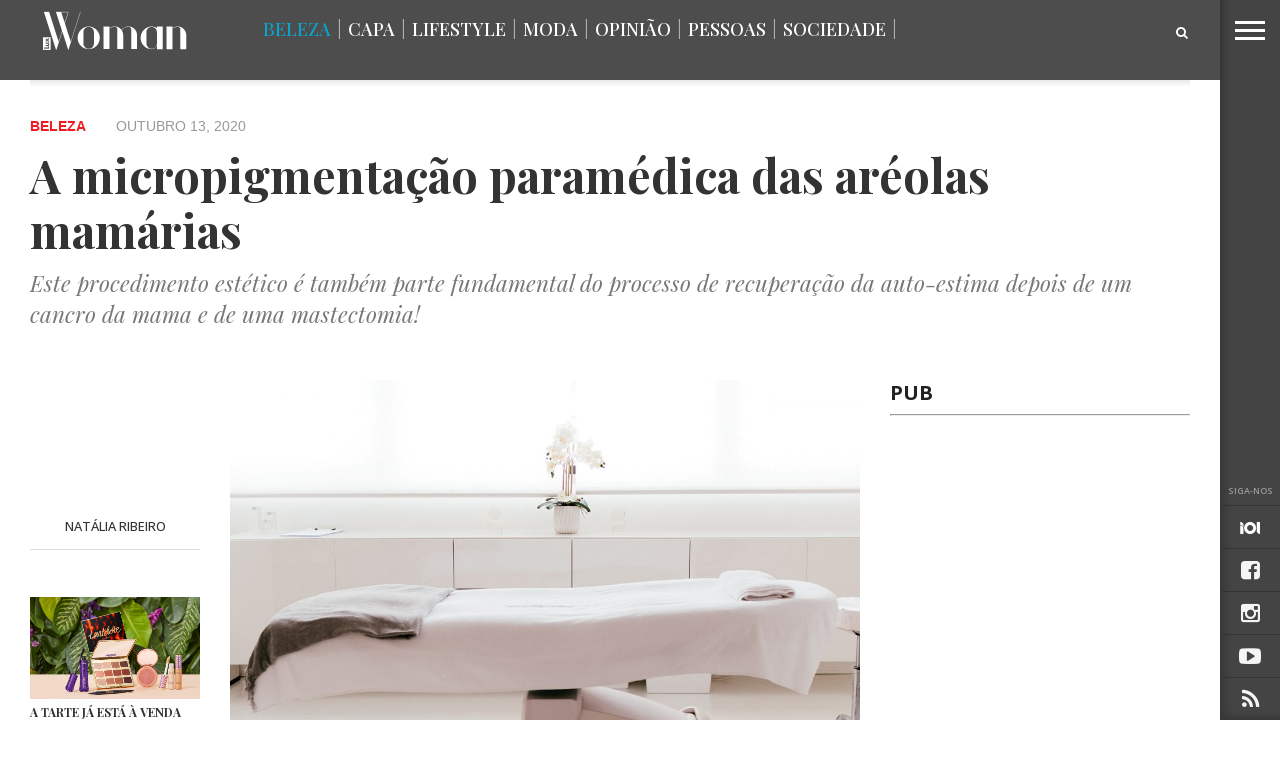

--- FILE ---
content_type: text/html; charset=UTF-8
request_url: https://www.luxwoman.pt/a-micropigmentacao-paramedica-das-areolas-mamarias/
body_size: 20948
content:
<!DOCTYPE html>
<!-- Header.php -->
<html lang="pt-PT">
<head>
<meta charset="UTF-8" >
<meta content="yes" name="apple-mobile-web-app-capable" />
<meta name="viewport" id="viewport" content="width=device-width, initial-scale=1.0, maximum-scale=1.0, minimum-scale=1.0, user-scalable=no" />



<link rel="apple-touch-icon" sizes="180x180" href="/apple-touch-icon.png?v=1">
<link rel="icon" type="image/png" href="/favicon-32x32.png?v=1" sizes="32x32">
<link rel="icon" type="image/png" href="/favicon-16x16.png?v=1" sizes="16x16">
<link rel="manifest" href="/manifest.json?v=1">
<link rel="mask-icon" href="/safari-pinned-tab.svg?v=1" color="#5bbad5">
<link rel="shortcut icon" href="/favicon.ico?v=1">
<meta name="theme-color" content="#ffffff">

<link rel="alternate" type="application/rss+xml" title="RSS 2.0" href="https://www.luxwoman.pt/feed/" />
<link rel="alternate" type="text/xml" title="RSS .92" href="https://www.luxwoman.pt/feed/rss/" />
<link rel="alternate" type="application/atom+xml" title="Atom 0.3" href="https://www.luxwoman.pt/feed/atom/" />
<link rel="pingback" href="https://www.luxwoman.pt/xmlrpc.php" />

<meta property="og:image" content="https://www.luxwoman.pt/wp-content/uploads/2020/10/P1087279-1000x600.jpeg" />

<meta property="og:type" content="article" />
<meta property="og:description" content="Este procedimento estético é também parte fundamental do processo de recuperação da auto-estima depois de um cancro da mama e de uma mastectomia!" />
<meta name="description" content="Este procedimento estético é também parte fundamental do processo de recuperação da auto-estima depois de um cancro da mama e de uma mastectomia!"/>
<link rel="author" href=""/>
<meta name="robots" content="noodp"/>
<meta property="og:site_name" content="LuxWOMAN" />
<meta property="og:locale" content="pt_PT" />



<title>A micropigmentação paramédica das aréolas mamárias &#8211; LuxWOMAN</title>
<style>
#wpadminbar #wp-admin-bar-wsm_free_top_button .ab-icon:before {
	content: "\f239";
	color: #FF9800;
	top: 3px;
}
</style><meta name='robots' content='max-image-preview:large' />
<link rel='dns-prefetch' href='//netdna.bootstrapcdn.com' />
<link rel='dns-prefetch' href='//fonts.googleapis.com' />
<link rel="alternate" type="application/rss+xml" title="LuxWOMAN &raquo; Feed" href="https://www.luxwoman.pt/feed/" />
<link rel="alternate" type="application/rss+xml" title="LuxWOMAN &raquo; Feed de comentários" href="https://www.luxwoman.pt/comments/feed/" />
<link rel="alternate" title="oEmbed (JSON)" type="application/json+oembed" href="https://www.luxwoman.pt/wp-json/oembed/1.0/embed?url=https%3A%2F%2Fwww.luxwoman.pt%2Fa-micropigmentacao-paramedica-das-areolas-mamarias%2F" />
<link rel="alternate" title="oEmbed (XML)" type="text/xml+oembed" href="https://www.luxwoman.pt/wp-json/oembed/1.0/embed?url=https%3A%2F%2Fwww.luxwoman.pt%2Fa-micropigmentacao-paramedica-das-areolas-mamarias%2F&#038;format=xml" />
<style id='wp-img-auto-sizes-contain-inline-css' type='text/css'>
img:is([sizes=auto i],[sizes^="auto," i]){contain-intrinsic-size:3000px 1500px}
/*# sourceURL=wp-img-auto-sizes-contain-inline-css */
</style>
<style id='wp-emoji-styles-inline-css' type='text/css'>

	img.wp-smiley, img.emoji {
		display: inline !important;
		border: none !important;
		box-shadow: none !important;
		height: 1em !important;
		width: 1em !important;
		margin: 0 0.07em !important;
		vertical-align: -0.1em !important;
		background: none !important;
		padding: 0 !important;
	}
/*# sourceURL=wp-emoji-styles-inline-css */
</style>
<link rel='stylesheet' id='contact-form-7-css' href='https://www.luxwoman.pt/wp-content/plugins/contact-form-7/includes/css/styles.css?ver=6.1.4' type='text/css' media='all' />
<link rel='stylesheet' id='photomosaic-css' href='https://www.luxwoman.pt/wp-content/plugins/photomosaic-for-wordpress/public/css/photomosaic.css?ver=2.15.8' type='text/css' media='all' />
<style id='photomosaic-inline-css' type='text/css'>
/* your custom css here */
/*# sourceURL=photomosaic-inline-css */
</style>
<link rel='stylesheet' id='photomosaic-lightbox-css' href='https://www.luxwoman.pt/wp-content/plugins/photomosaic-for-wordpress/public/vendor/prettyphoto/prettyphoto.css?ver=2.15.8' type='text/css' media='all' />
<link rel='stylesheet' id='theiaPostSlider-css' href='https://www.luxwoman.pt/wp-content/plugins/theia-post-slider/css/font-theme.css?ver=1.9.1' type='text/css' media='all' />
<link rel='stylesheet' id='theiaPostSlider-font-css' href='https://www.luxwoman.pt/wp-content/plugins/theia-post-slider/fonts/style.css?ver=1.9.1' type='text/css' media='all' />
<link rel='stylesheet' id='wsm-style-css' href='https://www.luxwoman.pt/wp-content/plugins/wp-stats-manager/css/style.css?ver=1.2' type='text/css' media='all' />
<link rel='stylesheet' id='if-menu-site-css-css' href='https://www.luxwoman.pt/wp-content/plugins/if-menu/assets/if-menu-site.css?ver=2028a5e72111c946a25a0040e5e7249f' type='text/css' media='all' />
<link rel='stylesheet' id='reset-css' href='https://www.luxwoman.pt/wp-content/themes/devoe/css/reset.css?ver=2028a5e72111c946a25a0040e5e7249f' type='text/css' media='all' />
<link rel='stylesheet' id='mvp-fontawesome-css' href='//netdna.bootstrapcdn.com/font-awesome/4.4.0/css/font-awesome.css?ver=2028a5e72111c946a25a0040e5e7249f' type='text/css' media='all' />
<link rel='stylesheet' id='mvp-style-css' href='https://www.luxwoman.pt/wp-content/themes/devoe/style.css?ver=2028a5e72111c946a25a0040e5e7249f' type='text/css' media='all' />
<link rel='stylesheet' id='media-queries-css' href='https://www.luxwoman.pt/wp-content/themes/devoe/css/media-queries.css?ver=2028a5e72111c946a25a0040e5e7249f' type='text/css' media='all' />
<link rel='stylesheet' id='googlefonts-css' href='//fonts.googleapis.com/css?family=Oswald:400,700|Open+Sans:300,400,600,700,800' type='text/css' media='screen' />
<link rel='stylesheet' id='studio-fonts-css' href='//fonts.googleapis.com/css?family=Oswald%3A400%2C700%7COpen%2BSans%3A300%2C400%2C600%2C700%2C800%26subset%3Dlatin%2Clatin-ext&#038;ver=1.0.0' type='text/css' media='all' />
<link rel='stylesheet' id='gpp_shortcodes-css' href='https://www.luxwoman.pt/wp-content/plugins/gpp-shortcodes/gpp-shortcodes.css?ver=2028a5e72111c946a25a0040e5e7249f' type='text/css' media='all' />
<script type="text/javascript" src="https://www.luxwoman.pt/wp-includes/js/jquery/jquery.min.js?ver=3.7.1" id="jquery-core-js"></script>
<script type="text/javascript" src="https://www.luxwoman.pt/wp-includes/js/jquery/jquery-migrate.min.js?ver=3.4.1" id="jquery-migrate-js"></script>
<script type="text/javascript" src="https://www.luxwoman.pt/wp-content/plugins/theia-post-slider/js/balupton-history.js/jquery.history.js?ver=1.7.1" id="history.js-js"></script>
<script type="text/javascript" src="https://www.luxwoman.pt/wp-content/plugins/theia-post-slider/js/async.min.js?ver=14.09.2014" id="async.js-js"></script>
<script type="text/javascript" src="https://www.luxwoman.pt/wp-content/plugins/theia-post-slider/js/hammer.min.js?ver=2.0.4" id="hammer.js-js"></script>
<script type="text/javascript" src="https://www.luxwoman.pt/wp-content/plugins/theia-post-slider/js/tps.js?ver=1.9.1" id="theiaPostSlider.js-js"></script>
<script type="text/javascript" src="https://www.luxwoman.pt/wp-content/plugins/theia-post-slider/js/tps-transition-slide.js?ver=1.9.1" id="theiaPostSlider-transition-slide.js-js"></script>
<script type="text/javascript" src="https://www.luxwoman.pt/wp-content/plugins/jw-player-7-for-wp/js/jwppp.js?ver=2028a5e72111c946a25a0040e5e7249f" id="jwppp-js"></script>
<script type="text/javascript" id="jwppp-licence-js-extra">
/* <![CDATA[ */
var data = {"licence":""};
//# sourceURL=jwppp-licence-js-extra
/* ]]> */
</script>
<script type="text/javascript" src="https://www.luxwoman.pt/wp-content/plugins/jw-player-7-for-wp/js/jwppp-licence.js?ver=2028a5e72111c946a25a0040e5e7249f" id="jwppp-licence-js"></script>
<link rel="https://api.w.org/" href="https://www.luxwoman.pt/wp-json/" /><link rel="alternate" title="JSON" type="application/json" href="https://www.luxwoman.pt/wp-json/wp/v2/posts/121066" /><link rel="canonical" href="https://www.luxwoman.pt/a-micropigmentacao-paramedica-das-areolas-mamarias/" />
		<style>
			.theiaPostSlider_nav.fontTheme ._title,
			.theiaPostSlider_nav.fontTheme ._text {
				line-height: 48px;
			}

			.theiaPostSlider_nav.fontTheme ._button {
				color: #009eca;
			}

			.theiaPostSlider_nav.fontTheme ._button ._2 span {
				font-size: 48px;
				line-height: 48px;
			}

			.theiaPostSlider_nav.fontTheme ._button:hover,
			.theiaPostSlider_nav.fontTheme ._button:focus {
				color: #19cdff;
			}

			.theiaPostSlider_nav.fontTheme ._disabled {
				color: #666666 !important;
			}
		</style>
	<script type="text/javascript">
(function(url){
	if(/(?:Chrome\/26\.0\.1410\.63 Safari\/537\.31|WordfenceTestMonBot)/.test(navigator.userAgent)){ return; }
	var addEvent = function(evt, handler) {
		if (window.addEventListener) {
			document.addEventListener(evt, handler, false);
		} else if (window.attachEvent) {
			document.attachEvent('on' + evt, handler);
		}
	};
	var removeEvent = function(evt, handler) {
		if (window.removeEventListener) {
			document.removeEventListener(evt, handler, false);
		} else if (window.detachEvent) {
			document.detachEvent('on' + evt, handler);
		}
	};
	var evts = 'contextmenu dblclick drag dragend dragenter dragleave dragover dragstart drop keydown keypress keyup mousedown mousemove mouseout mouseover mouseup mousewheel scroll'.split(' ');
	var logHuman = function() {
		if (window.wfLogHumanRan) { return; }
		window.wfLogHumanRan = true;
		var wfscr = document.createElement('script');
		wfscr.type = 'text/javascript';
		wfscr.async = true;
		wfscr.src = url + '&r=' + Math.random();
		(document.getElementsByTagName('head')[0]||document.getElementsByTagName('body')[0]).appendChild(wfscr);
		for (var i = 0; i < evts.length; i++) {
			removeEvent(evts[i], logHuman);
		}
	};
	for (var i = 0; i < evts.length; i++) {
		addEvent(evts[i], logHuman);
	}
})('//www.luxwoman.pt/?wordfence_lh=1&hid=96769F25F6C8E172EEEC3B3EC64333B5');
</script>
        <!-- Wordpress Stats Manager -->
        <script type="text/javascript">
            var _wsm = _wsm || [];
            _wsm.push(['trackPageView']);
            _wsm.push(['enableLinkTracking']);
            _wsm.push(['enableHeartBeatTimer']);
            (function() {
                var u = "https://www.luxwoman.pt/wp-content/plugins/wp-stats-manager/";
                _wsm.push(['setUrlReferrer', ""]);
                _wsm.push(['setTrackerUrl', "https://www.luxwoman.pt/?wmcAction=wmcTrack"]);
                _wsm.push(['setSiteId', "1"]);
                _wsm.push(['setPageId', "121066"]);
                _wsm.push(['setWpUserId', "0"]);
                var d = document,
                    g = d.createElement('script'),
                    s = d.getElementsByTagName('script')[0];
                g.type = 'text/javascript';
                g.async = true;
                g.defer = true;
                g.src = u + 'js/wsm_new.js';
                s.parentNode.insertBefore(g, s);
            })();
        </script>
        <!-- End Wordpress Stats Manager Code -->

<style type='text/css'>

@import url(//fonts.googleapis.com/css?family=Playfair+Display:100,200,300,400,500,600,700,800,900|Playfair+Display:100,200,300,400,500,600,700,800,900|Playfair+Display:100,200,300,400,400italic,500,600,700,700italic,800,900|Playfair+Display:100,200,300,400,400italic,500,600,700,700italic,800,900|Open+Sans:100,200,300,400,500,600,700,800,900&subset=latin,latin-ext,cyrillic,cyrillic-ext,greek-ext,greek,vietnamese);

a,
a:visited {
	color: #dbac60;
	}

.horz-list-head,
span.related-head,
span.post-header {
	background: #2e2e2e;
	}

.woocommerce .widget_price_filter .price_slider_wrapper .ui-widget-content {
	background-color: #2e2e2e;
	}

.horz-list-head:after {
	border-color: transparent transparent transparent #2e2e2e;
	}

h4.post-header {
	border-bottom: 1px solid #2e2e2e;
	}

span.post-header:after {
	border-color: #2e2e2e transparent transparent transparent;
	}

span.post-cat a,
span.archive-list-cat,
span.post-tags-header,
.woocommerce .star-rating span,
.post-tags a:hover {
	color: #dbac60;
	}

.woocommerce .widget_price_filter .ui-slider .ui-slider-range,
.woocommerce .widget_price_filter .ui-slider .ui-slider-handle {
	background-color: #dbac60;
	}

.comment-reply a,
.feat-video {
	background: #dbac60;
	}

.woocommerce span.onsale,
.woocommerce #respond input#submit.alt,
.woocommerce a.button.alt,
.woocommerce button.button.alt,
.woocommerce input.button.alt,
.woocommerce #respond input#submit.alt:hover,
.woocommerce a.button.alt:hover,
.woocommerce button.button.alt:hover,
.woocommerce input.button.alt:hover {
	background-color: #dbac60;
	}

.feat-gallery {
	background: #27c4ff;
	}

#main-nav-wrap {
	background: #444444;
	}

#main-nav-right ul.feat-trend-list li.trend-item a,
.small-nav-wrap ul li a {
	color: #444444;
	}

@media screen and (max-width: 599px) {
.fly-but-wrap span {
	background: #444444;
	}

.fly-but-wrap {
	background: #444444;
	}
}

.head-right-wrap ul.feat-trend-list li.trend-item a,
.horz-list-text h2,
.archive-list-text a,
span.author-name a,
.prev-next-text,
.head-latest-text h2,
h2.author-list-head a {
	color: #333333;
	}

.feat-main-top-text h2,
.feat-main-sub-text h2,
.feat-wide-text h2,
.feat-main2-text h2,
#woo-content h1.page-title,
.woocommerce div.product .product_title,
.woocommerce ul.products li.product h3 {
	font-family: 'Playfair Display', sans-serif;
	}

.head-latest-text h2,
ul.feat-trend-list li.trend-item a,
.horz-list-text h2,
.archive-list-text a,
.prev-next-text,
h1.post-title,
.content-main blockquote p,
.woocommerce ul.product_list_widget span.product-title,
.woocommerce ul.product_list_widget li a,
.woocommerce .related h2,
.woocommerce div.product .woocommerce-tabs .panel h2,
.feat-sub2-text a,.content-main h1,
.content-main h2,
.content-main h3,
.content-main h4,
.content-main h5,
.content-main h6,
h2.author-list-head {
	font-family: 'Playfair Display', sans-serif;
	}

span.related-head,
h1.cat-head,
span.cat-head-mobi,
span.head-latest-head,
ul.feat-trend-list li.trend-head,
h3.home-widget-head,
.horz-list-head h3,
span.post-header {
	font-family: 'Playfair Display', sans-serif;
	}

.head-latest-text p,
.archive-list-text p,
.feat-main-top-text p,
.feat-wide-text p,
span.post-excerpt p,
.content-main,
.author-page-text p,
#post-404,
.foot-widget,
.feat-main2-text p {
	font-family: 'Playfair Display', sans-serif;
	}

nav.main-menu ul li a,
.small-nav-wrap ul li a,
.foot-menu ul.menu li a {
	font-family: 'Open Sans', sans-serif;
	}

ul.head-latest-list li:hover .head-latest-text h2,
ul.feat-trend-list li.trend-item a:hover,
ul.horz-list li:hover .horz-list-text h2,
#main-nav-right ul.feat-trend-list li.trend-item a:hover,
.small-nav-wrap ul li a:hover,
.archive-list-text a:hover,
#foot-wrap a:hover,
.prev-next-item:hover .prev-next-text,
ul.author-social li a:hover,
span.author-name a:hover,
.woocommerce .sidebar-widget a:hover,
h2.author-list-head a:hover,
span.post-cat a:hover,
nav.main-menu ul li a:hover,
a:hover {
	color: #cfcfcf;
	}

</style>
	<style type="text/css">



.post-info-left {
	padding-top: 197px;
	}

.post-info-left-top {
	margin-top: -197px;
	}




.page .post-body-out,
.page .post-body-in {
	margin-left: 0;
	overflow: visible;
	}




@media screen and (max-width: 767px) {
	#main-nav-wrap {
		top: 0px !important;
		}

	header {
		height: 60px;
		}
}


.fa-iol:before {
     content:url(https://www.luxwoman.pt/wp-content/uploads/2018/01/iol_branco-1.png);
}

</style>

<style type="text/css">
#text-27 .textwidget {
padding-right: 10% !important;
}
.menu-item-67487 {
display: none;
}

.horz-list-head h3 {
    font-size: 2.1rem;
    width: 65%;
}

span.archive-share-but {
    background: rgba(255, 255, 255, 0.6) none repeat 
}
#leader-wrap {
    background: #fff none repeat scroll 0 0 !important;
}


.content-main h5 {
    color: #777 !important;
    font-size: 0.85rem;
    font-weight: 500 !important;
    line-height: 1.4rem;
    text-transform: none !important;
}

nav.main-menu ul li a, .small-nav-wrap ul li a, .foot-menu ul.menu li a {
    font-family: "playfair display",sans-serif;
}
.small-nav-wrap ul li a {
    color: #666;
}

#menu-principal-topo   li a {
    color: #fff;
}

#sub-menu-principal ul li a {
    color: #fff;
}


.head-latest-text p, .archive-list-text p, .feat-main-top-text p, .feat-wide-text p, span.post-excerpt p, .content-main, .author-page-text p, #post-404, .foot-widget, .feat-main2-text p {
    font-family: "playfair display",sans-serif;
}

.head-latest-text h2, ul.feat-trend-list li.trend-item a, .horz-list-text h2, .archive-list-text a, .prev-next-text, h1.post-title, .content-main blockquote p, .woocommerce ul.product_list_widget span.product-title, .woocommerce ul.product_list_widget li a, .woocommerce .related h2, .woocommerce div.product .woocommerce-tabs .panel h2, .feat-sub2-text a, .content-main h1, .content-main h2, .content-main h3, .content-main h4, .content-main h5, .content-main h6, h2.author-list-head {
    font-family: "playfair display",sans-serif;
}

.horz-list-text h2 {
    font-family: "raleway",sans-serif;
}

span.post-cat a, span.archive-list-cat, span.post-tags-header, .woocommerce .star-rating span, .post-tags a:hover {
    color: #ed1c24;
}
.small-nav-wrap-right ul li a {
   font-family: "raleway", sans serif !important;
font-size: 0.8rem;
    font-weight: 400;
}


.content-main a {
    color:#009eca;
border-bottom:1px dotted #888;
font-weight: 500;
}

.content-main a:hover{
    color: #222;
}

.content-main a:visited{
    color: #888;
}

@media screen and (max-width: 599px) and (min-width: 480px) {
   #main-nav-right{
      display: inline;
   }
}

@media screen and (max-width: 479px){
   #main-nav-right, .small-nav-wrap{
      display: inline;
   }

    .nav2-menu, #menu-principal-topo, #menu-principal-topo-1{
      display: none;
   }

   .small-nav-wrap-right{
       position: fixed;
       top: -12px;
       right: 68px;
       z-index: 1000;
   }
}

.app-store{
   margin-top: 30px;
   padding-right:10px;
}

footer#foot-wrap {
    padding-top: 70px;
    padding-bottom: 40px;
}

#foot-wrap h3.foot-head {
    font-family: "Playfair Display";
    letter-spacing: 0px;
    text-transform: none;
    color: #fff !important;
    font-size: 25px !important;
    font-style: italic;
    margin-bottom: 15px;
}

#foot-wrap p.f-text {
    font-size: 16px;
    color: #fff !important;
    margin-bottom: 32px;
}

#foot-wrap p.f-text a.f-link {
    text-decoration: underline;
}

.f-apps .app-store {
    margin-top: 0px;
    margin-bottom: 12px;
    transition: all 300ms ease 0s;
}

.f-apps .app-store:hover {
    opacity: 0.7;
    transition: all 300ms ease 0s;
}

@media(max-width: 767px) {
    #foot-wrap .widget_text {
        margin-bottom: 40px;
        margin-top: 20px;
    }
}

.feat-ad-wrap.left.relative {
  height: 280px;
  background-color: white;
}

.feat-main-sub {
  height: 266px;
}

.feat-main-sub-img img {
    min-width: 444px;
}</style>


<style type='text/css' id='menuheightfix'>.sec-marg-out {margin-top:20px;} </style>								
										<link rel='stylesheet' id='bslider-css'  href="https://www.luxwoman.pt/wp-content/themes/devoe/js/jquery.bxslider/jquery.bxslider.css" type='text/css' media='all' />
										<script type="text/javascript" src="https://www.luxwoman.pt/wp-content/themes/devoe/js/jquery.bxslider/jquery.bxslider.min.js"></script>

										<link rel='stylesheet' id='bslider-css'  href="https://www.luxwoman.pt/wp-content/themes/devoe/js/magnific-popup/magnific-popup.css" type='text/css' media='all' />
										<script type="text/javascript" src="https://www.luxwoman.pt/wp-content/themes/devoe/js/magnific-popup/jquery.magnific-popup.min.js"></script>
										
										<script>
										  (function(i,s,o,g,r,a,m){i['GoogleAnalyticsObject']=r;i[r]=i[r]||function(){
										  (i[r].q=i[r].q||[]).push(arguments)},i[r].l=1*new Date();a=s.createElement(o),
										  m=s.getElementsByTagName(o)[0];a.async=1;a.src=g;m.parentNode.insertBefore(a,m)
										  })(window,document,'script','//www.google-analytics.com/analytics.js','ga');
									
										  ga('create', 'UA-113307502-48', 'auto');
										  ga('send', 'pageview');
									
										</script>

										<!--ADS--><!-- REPLACED BY FOOTER LIB
										<script type='text/javascript'>
											(function() {
												var useSSL = 'https:' == document.location.protocol;
												var src = (useSSL ? 'https:' : 'http:') +
													'//www.googletagservices.com/tag/js/gpt.js';
												document.write('<scr' + 'ipt src="' + src + '"></scr' + 'ipt>');
											})();
										</script>-->
										
										

<script type="text/javascript">

	var width = document.documentElement.clientWidth;
        var l = window.location; 
        var url_path = l.pathname;
        url_path = url_path.replace(/^\/|\.php/gm,'');
	var url_fragment = '/130294768/luxwoman/web/homepage/hp/';
        var currentUrl = 'article/beleza';

        if( currentUrl.includes("homepage") ){

                url_fragment = '/130294768/luxwoman/web/homepage/hp/';

        }else if ( currentUrl.includes("category/") ) {

		var url_splited = currentUrl.split('/');
                url_fragment = '/130294768/luxwoman/web/'+url_splited[1]+'/listagem/';

        }else if ( currentUrl.includes("article/") ) {

		var url_splited = currentUrl.split('/');
                url_fragment = '/130294768/luxwoman/web/'+url_splited[1]+'/artigo/';

        }else{

		//

	}

	console.log(">>>>>>>>>>>> " + url_fragment);
	console.log("article/beleza")
        //googletag.pubads().enableAsyncRendering();
												
	
					


	//console.log("teste1");											
//setTimeout(function(){ 
//	console.log("teste timeout");
//}, 50);

//setTimeout(function(){ 
//	console.log("load ad");
//	googletag.defineSlot(url_fragment + 'MPU_HALF', [[300, 600],[300, 250]], 'MPU1').addService(googletag.pubads()).setTargeting('pos', 'mpu_half').setCollapseEmptyDiv(true);
//}, 10000);

//*************************************** REPLACED ON 31-08-2021
				
																			
	//googletag.defineSlot(url_fragment + 'MPU_HALF', [[300, 600], [300, 250]], 'MPU2').addService(googletag.pubads()).setTargeting('pos', 'mpu2').setCollapseEmptyDiv(true);
//ad_galeria = googletag.defineSlot(url_fragment + 'MPU2', [300, 250], 'MPU3').addService(googletag.pubads()).setTargeting('pos', 'mpu2').setCollapseEmptyDiv(true);
																							

	if(window.innerWidth> 728){
				// LEADERBOARD + BILLBOARD
		//googletag.defineSlot(url_fragment + 'LDB', [[728, 90], [970, 250], [980, 250]], 'LDB2').addService(googletag.pubads()).setTargeting('pos', 'ldb').setCollapseEmptyDiv(true);
																								
	} else {
		// MOBILE LEADERBOARD
		//googletag.defineSlot(url_fragment + 'LDB', [320,50], 'LDB').addService(googletag.pubads()).setTargeting('pos', 'ldb').setCollapseEmptyDiv(true);
	}
	// INTER + SPLASH
	//googletag.defineSlot(url_fragment + 'inter', [1,1], 'inter').addService(googletag.pubads()).setTargeting('pos', 'inter');
	// INCONTENT
	//googletag.defineSlot(url_fragment + 'intext', [1,1], 'intext').addService(googletag.pubads()).setTargeting('pos', 'intext').setCollapseEmptyDiv(true);
	// BILLBOARDXL
		
</script>
										
<!--script type="text/javascript">
	//googletag.pubads().enableSyncRendering();
	googletag.pubads().enableSingleRequest();
	googletag.enableServices();
</script-->
										
							
<script type="text/javascript">
<!--//--><![CDATA[//><!--
	var pp_gemius_identifier = 'pzObuT8ZCKsn1Nj__QSkl_WjzXaFkmbvkMKjg4EfRpn.37';
	var pp_gemius_extraparameters = new Array('gA=LuxWoman');
	function gemius_pending(i) { window[i] = window[i] || function() {var x = window[i+'_pdata'] = window[i+'_pdata'] || []; x[x.length]=arguments;};};
	gemius_pending('gemius_hit'); gemius_pending('gemius_event'); gemius_pending('pp_gemius_hit'); gemius_pending('pp_gemius_event');
	( function(d,t) { var ex; try { var gt=d.createElement(t),s=d.getElementsByTagName(t)[0],l='http'+((location.protocol=='https:')?'s://secure':'://data'); gt.async='true'; gt.src=l+'.netscope.marktest.pt/netscope-gemius.js'; s.parentNode.appendChild(gt);} catch (ex){}}(document,'script'));
//--><!]]>
</script>										

<!-- ****************** CMP Quantcast nos blogs - adicionado por gmarcondes em 22-08-2019 *********************** -->
<script type="text/javascript"  data-cookies-cache="v2" data-cookies-domain="luxwoman.pt" data-cookies-privacy-terms="/politica-de-privacidade/" data-cookies-policy="/politica-de-privacidade/" src="https://cdn.iol.pt/partnersFiles/ScriptLoading/partners_scriptLoading.js?v2"></script>
<script>loadingModule.loadHeadScripts();</script>
<!-- **************** END OF CMP Quantcast nos blogs - adicionado por gmarcondes em 22-08-2019 ********************* -->

</head>
   
<body data-rsssl=1 class="wp-singular post-template-default single single-post postid-121066 single-format-standard wp-theme-devoe">

	<div id="inter"   class="iol-comercial-placement pub" 
	data-iol-comercial-format="INTER"
	data-iol-comercial-min-screen-witdh=""
	data-iol-comercial-max-screen-witdh=""></div>

	<div id="newsletter" class="zoom-anim-dialog mfp-hide">
		<div class="">
			<div class="newsletter_intro_text">
				Receba todas as semanas, no seu email, as novidades com mais atitude.
			</div>
			<form method="post" enctype="multipart/form-data" action="https://88.e-goi.com/w/2e2eGsVejtxnOGByce7260a109">
				<input type="hidden" name="lista" value="2">
				<input type="hidden" name="cliente" value="145675">
				<input type="hidden" name="lang" id="lang_id" value="pt">
				<input type="hidden" name="formid" id="formid" value="2">
				<div class="field_2"><span>
				<input name="email_4" id="email_4" value="" type="email">
			  	<input class="general_button" type="submit" value="Subscrever">				
			</form>
		</div>
	</div>
</div>
	

	<div id="registo" class="zoom-anim-dialog mfp-hide">
		<div class="">
			[wlm_register_Passatempos]		</div>
	</div>

	
		<div id="login" class="login_dialog">
			<div class="">
				<div class="login_close"> <i class="fa fa-times fa-2x login-close-bt"></i></div>

				<div class="login_recup">

		
		<div id="loginx">
			<p class="message">Indique o seu nome de utilizador ou endereço de email. Receberá uma ligação para criar uma nova senha via email.</p>
			<form name="lostpasswordform" id="lostpasswordform" action="/wp-login.php?action=lostpassword" method="post">
			<p>
				<label for="user_login">Nome de utilizador ou email:<br>
				<input type="text" name="user_login" id="user_login" class="input" value="" size="20"></label>
			</p>
				<input type="hidden" name="redirect_to" value="/">
			<p class="submit"><input type="submit" name="wp-submit" id="wp-submit" class="button button-primary button-large" value="Obter nova senha"></p>
		</form>

			</div>
			
			
			
					
				<div class="login_recup_close">» <a href="#login_recup_close">Voltar ao Login</a></div>
			</div>
	
				<div class="login_form">		
					[wlm_loginform]				<div class="login_registo">» <a href="#registo">Efetuar Registo</a></div>
			</div>
			
			</div>
		</div>


<div id="site">
<div class="fly-but-wrap">
	<span></span>
	<span></span>
	<span></span>
	<span></span>
</div><!--fly-but-wrap-->
<div id="fly-wrap">
		<div class="fly-bottom-wrap">
			<span class="fly-soc-head left relative">Siga-nos</span>
			<ul class="fly-bottom-soc left relative">
                                        <a href="http://www.iol.pt" alt="IOL" target="_blank">
                                                <li class="fb-soc">
                                                        <i class="fa fa-iol fa-2"></i>
                                                </li>
                                        </a>

									<a href="https://www.facebook.com/pages/Revista-LuxWoman/165861425039" alt="Facebook" target="_blank">
						<li class="fb-soc">
							<i class="fa fa-facebook-square fa-2"></i>
						</li>
					</a>
																					<a href="https://www.instagram.com/luxwoman_pt/" alt="Instagram" target="_blank">
						<li class="inst-soc">
							<i class="fa fa-instagram fa-2"></i>
						</li>
					</a>
																	<a href="https://www.youtube.com/channel/UC8_FY69E7aOBvOpa5RuIMmw" alt="Youtube" target="_blank">
						<li class="yt-soc">
							<i class="fa fa-youtube-play fa-2"></i>
						</li>
					</a>
																					<a href="https://www.luxwoman.pt/feed/rss/" target="_blank">
						<li class="rss-soc">
							<i class="fa fa-rss fa-2"></i>
						</li>
					</a>
							</ul>
			<div class="fly-to-top back-to-top left relative">
				<i class="fa fa-angle-up fa-3"></i>
				<span class="to-top-text">Topo</span>
			</div><!--fly-to-top-->
		</div><!--fly-bottom-wrap-->
		<div class="fly-search-out">
			<div class="fly-search-in">
				<div class="fly-but-search left relative">
					<form method="get" id="searchform" action="https://www.luxwoman.pt/">
	<input type="text" name="s" id="s" value="Pesquisar" onfocus='if (this.value == "Pesquisar") { this.value = ""; }' onblur='if (this.value == "") { this.value = "Pesquisar"; }' />
	<input type="hidden" id="searchsubmit" value="Search" />
</form>				</div><!--fly-but-search-->
			</div><!--fly-search-in-->
		</div><!--fly-search-out-->
		<div id="fly-menu-wrap">
				<div class="fly-menu-out">
					<div class="fly-menu-in">
						<nav class="main-menu left relative">
							<div class="menu-direita-container"><ul id="menu-direita" class="menu"><li id="menu-item-68991" class="menu-item menu-item-type-taxonomy menu-item-object-category current-post-ancestor current-menu-parent current-post-parent menu-item-68991"><a href="https://www.luxwoman.pt/category/beleza/">Beleza</a></li>
<li id="menu-item-184777" class="menu-item menu-item-type-taxonomy menu-item-object-category menu-item-184777"><a href="https://www.luxwoman.pt/category/capa/">Capa</a></li>
<li id="menu-item-68993" class="menu-item menu-item-type-taxonomy menu-item-object-category menu-item-has-children menu-item-68993"><a href="https://www.luxwoman.pt/category/lifestyle/">Lifestyle</a>
<ul class="sub-menu">
	<li id="menu-item-69004" class="menu-item menu-item-type-taxonomy menu-item-object-category menu-item-69004"><a href="https://www.luxwoman.pt/category/lifestyle/arte/">Arte</a></li>
	<li id="menu-item-173819" class="menu-item menu-item-type-taxonomy menu-item-object-category menu-item-173819"><a href="https://www.luxwoman.pt/category/lifestyle/cinema/">Cinema</a></li>
	<li id="menu-item-173818" class="menu-item menu-item-type-taxonomy menu-item-object-category menu-item-173818"><a href="https://www.luxwoman.pt/category/lifestyle/gastronomia/">Gastronomia</a></li>
	<li id="menu-item-69006" class="menu-item menu-item-type-taxonomy menu-item-object-category menu-item-69006"><a href="https://www.luxwoman.pt/category/lifestyle/musica/">Música</a></li>
	<li id="menu-item-69000" class="menu-item menu-item-type-taxonomy menu-item-object-category menu-item-69000"><a href="https://www.luxwoman.pt/category/lifestyle/viagens/">Viagens</a></li>
</ul>
</li>
<li id="menu-item-68990" class="menu-item menu-item-type-taxonomy menu-item-object-category menu-item-has-children menu-item-68990"><a href="https://www.luxwoman.pt/category/moda/">Moda</a>
<ul class="sub-menu">
	<li id="menu-item-68996" class="menu-item menu-item-type-taxonomy menu-item-object-category menu-item-68996"><a href="https://www.luxwoman.pt/category/moda/modalisboa/">ModaLisboa</a></li>
	<li id="menu-item-68997" class="menu-item menu-item-type-taxonomy menu-item-object-category menu-item-68997"><a href="https://www.luxwoman.pt/category/moda/portugalfashion/">Portugal Fashion</a></li>
</ul>
</li>
<li id="menu-item-158443" class="menu-item menu-item-type-taxonomy menu-item-object-category menu-item-158443"><a href="https://www.luxwoman.pt/category/opiniao/">Opinião</a></li>
<li id="menu-item-68994" class="menu-item menu-item-type-taxonomy menu-item-object-category menu-item-has-children menu-item-68994"><a href="https://www.luxwoman.pt/category/pessoas/">Pessoas</a>
<ul class="sub-menu">
	<li id="menu-item-68995" class="menu-item menu-item-type-taxonomy menu-item-object-category menu-item-68995"><a href="https://www.luxwoman.pt/category/pessoas/as-escolhas-de/">As escolhas de&#8230;</a></li>
	<li id="menu-item-172935" class="menu-item menu-item-type-taxonomy menu-item-object-category menu-item-172935"><a href="https://www.luxwoman.pt/category/pessoas/mulherescomatitude/">Mulheres com Atitude</a></li>
	<li id="menu-item-172936" class="menu-item menu-item-type-taxonomy menu-item-object-category menu-item-172936"><a href="https://www.luxwoman.pt/category/pessoas/vinhonofeminino/">Vinho no Feminino</a></li>
</ul>
</li>
<li id="menu-item-68992" class="menu-item menu-item-type-taxonomy menu-item-object-category menu-item-has-children menu-item-68992"><a href="https://www.luxwoman.pt/category/sociedade/">Sociedade</a>
<ul class="sub-menu">
	<li id="menu-item-153093" class="menu-item menu-item-type-taxonomy menu-item-object-category menu-item-153093"><a href="https://www.luxwoman.pt/category/sociedade/saude/">Saúde</a></li>
	<li id="menu-item-153971" class="menu-item menu-item-type-taxonomy menu-item-object-category menu-item-153971"><a href="https://www.luxwoman.pt/category/sociedade/sexo-2/">Sexo</a></li>
</ul>
</li>
<li id="menu-item-69001" class="menu-item menu-item-type-taxonomy menu-item-object-category menu-item-69001"><a href="https://www.luxwoman.pt/category/videos/">Videos</a></li>
</ul></div>						</nav>
					</div><!--fly-menu-in-->
				</div><!--fly-menu-out-->
		</div><!--fly-menu-wrap-->
</div><!--fly-wrap-->
	<div id="site-out">
		<div id="site-in">
		</div><!--site-in-->
		<div id="site-fixed">
		<!-- banner topo -->
						<!-- banner topo -->
			
	<header>
		<div id="main-nav-wrap">
			<div class="main-nav-out">
				<div class="main-nav-in">
					<div id="main-nav-contain" class="relative">
						<div class="main-nav-contain-out">
							<div id="main-nav-logo" class="left relative">
																	<a itemprop="url" href="https://www.luxwoman.pt"><img src="https://www.luxwoman.pt/wp-content/uploads/2017/11/LW_SmallLogo_BR_200x60px-1.png" alt="LuxWOMAN" /></a>
																							</div><!--main-nav-logo-->
							<div class="main-nav-contain-in">
								<div id="main-nav-right" class="left relative">
									                    <div class="small-nav-wrap" class="left relative">
											<div class="nav1-menu2"><ul id="menu-principal-topo" class="menu"><li id="menu-item-68895" class="menu-item menu-item-type-taxonomy menu-item-object-category current-post-ancestor current-menu-parent current-post-parent menu-item-has-children menu-item-68895"><a href="https://www.luxwoman.pt/category/beleza/">Beleza</a><a class="nav-menu-sep">|</a>
<ul class="sub-menu">
	<li id="menu-item-192035" class="menu-item menu-item-type-taxonomy menu-item-object-category menu-item-192035"><a href="https://www.luxwoman.pt/category/beleza/que-ingrediente-e-este/">Que ingrediente é este?</a><a class="nav-menu-sep">|</a></li>
</ul>
</li>
<li id="menu-item-184774" class="menu-item menu-item-type-taxonomy menu-item-object-category menu-item-184774"><a href="https://www.luxwoman.pt/category/capa/">Capa</a><a class="nav-menu-sep">|</a></li>
<li id="menu-item-68896" class="menu-item menu-item-type-taxonomy menu-item-object-category menu-item-has-children menu-item-68896"><a href="https://www.luxwoman.pt/category/lifestyle/">Lifestyle</a><a class="nav-menu-sep">|</a>
<ul class="sub-menu">
	<li id="menu-item-68909" class="menu-item menu-item-type-taxonomy menu-item-object-category menu-item-68909"><a href="https://www.luxwoman.pt/category/lifestyle/arte/">Arte</a><a class="nav-menu-sep">|</a></li>
	<li id="menu-item-196143" class="menu-item menu-item-type-taxonomy menu-item-object-category menu-item-196143"><a href="https://www.luxwoman.pt/category/lifestyle/boas-escolhas-by-mariana-abecasis/">Boas Escolhas by Mariana Abecasis</a><a class="nav-menu-sep">|</a></li>
	<li id="menu-item-68910" class="menu-item menu-item-type-taxonomy menu-item-object-category menu-item-68910"><a href="https://www.luxwoman.pt/category/lifestyle/cinema/">Cinema</a><a class="nav-menu-sep">|</a></li>
	<li id="menu-item-173817" class="menu-item menu-item-type-taxonomy menu-item-object-category menu-item-173817"><a href="https://www.luxwoman.pt/category/lifestyle/gastronomia/">Gastronomia</a><a class="nav-menu-sep">|</a></li>
	<li id="menu-item-68911" class="menu-item menu-item-type-taxonomy menu-item-object-category menu-item-68911"><a href="https://www.luxwoman.pt/category/lifestyle/musica/">Música</a><a class="nav-menu-sep">|</a></li>
	<li id="menu-item-68912" class="menu-item menu-item-type-taxonomy menu-item-object-category menu-item-68912"><a href="https://www.luxwoman.pt/category/lifestyle/viagens/">Viagens</a><a class="nav-menu-sep">|</a></li>
</ul>
</li>
<li id="menu-item-68897" class="menu-item menu-item-type-taxonomy menu-item-object-category menu-item-has-children menu-item-68897"><a href="https://www.luxwoman.pt/category/moda/">Moda</a><a class="nav-menu-sep">|</a>
<ul class="sub-menu">
	<li id="menu-item-68898" class="menu-item menu-item-type-taxonomy menu-item-object-category menu-item-68898"><a href="https://www.luxwoman.pt/category/moda/modalisboa/">ModaLisboa</a><a class="nav-menu-sep">|</a></li>
	<li id="menu-item-68899" class="menu-item menu-item-type-taxonomy menu-item-object-category menu-item-68899"><a href="https://www.luxwoman.pt/category/moda/portugalfashion/">Portugal Fashion</a><a class="nav-menu-sep">|</a></li>
</ul>
</li>
<li id="menu-item-158442" class="menu-item menu-item-type-taxonomy menu-item-object-category menu-item-has-children menu-item-158442"><a href="https://www.luxwoman.pt/category/opiniao/">Opinião</a><a class="nav-menu-sep">|</a>
<ul class="sub-menu">
	<li id="menu-item-191334" class="menu-item menu-item-type-taxonomy menu-item-object-category menu-item-191334"><a href="https://www.luxwoman.pt/category/opiniao/ana-pinto/">Ana Pinto</a><a class="nav-menu-sep">|</a></li>
	<li id="menu-item-183935" class="menu-item menu-item-type-taxonomy menu-item-object-category menu-item-183935"><a href="https://www.luxwoman.pt/category/opiniao/elsadionisio/">Elsa Dionísio</a><a class="nav-menu-sep">|</a></li>
	<li id="menu-item-196623" class="menu-item menu-item-type-taxonomy menu-item-object-category menu-item-196623"><a href="https://www.luxwoman.pt/category/opiniao/filipa-gomes/">Filipa Gomes</a><a class="nav-menu-sep">|</a></li>
	<li id="menu-item-183936" class="menu-item menu-item-type-taxonomy menu-item-object-category menu-item-183936"><a href="https://www.luxwoman.pt/category/opiniao/sara-celina/">Sara Celina</a><a class="nav-menu-sep">|</a></li>
	<li id="menu-item-160414" class="menu-item menu-item-type-taxonomy menu-item-object-category menu-item-160414"><a href="https://www.luxwoman.pt/category/opiniao/saraferreira/">Sara Ferreira</a><a class="nav-menu-sep">|</a></li>
	<li id="menu-item-191945" class="menu-item menu-item-type-taxonomy menu-item-object-category menu-item-191945"><a href="https://www.luxwoman.pt/category/virginiamarques/">Virgínia Marques</a><a class="nav-menu-sep">|</a></li>
</ul>
</li>
<li id="menu-item-90734" class="menu-item menu-item-type-taxonomy menu-item-object-category menu-item-has-children menu-item-90734"><a href="https://www.luxwoman.pt/category/pessoas/">Pessoas</a><a class="nav-menu-sep">|</a>
<ul class="sub-menu">
	<li id="menu-item-90735" class="menu-item menu-item-type-taxonomy menu-item-object-category menu-item-90735"><a href="https://www.luxwoman.pt/category/pessoas/as-escolhas-de/">As escolhas de&#8230;</a><a class="nav-menu-sep">|</a></li>
	<li id="menu-item-165686" class="menu-item menu-item-type-taxonomy menu-item-object-category menu-item-165686"><a href="https://www.luxwoman.pt/category/pessoas/mulherescomatitude/">Mulheres com Atitude</a><a class="nav-menu-sep">|</a></li>
	<li id="menu-item-165687" class="menu-item menu-item-type-taxonomy menu-item-object-category menu-item-165687"><a href="https://www.luxwoman.pt/category/pessoas/vinhonofeminino/">Vinho no Feminino</a><a class="nav-menu-sep">|</a></li>
</ul>
</li>
<li id="menu-item-68900" class="menu-item menu-item-type-taxonomy menu-item-object-category menu-item-has-children menu-item-68900"><a href="https://www.luxwoman.pt/category/sociedade/">Sociedade</a><a class="nav-menu-sep">|</a>
<ul class="sub-menu">
	<li id="menu-item-153092" class="menu-item menu-item-type-taxonomy menu-item-object-category menu-item-153092"><a href="https://www.luxwoman.pt/category/sociedade/saude/">Saúde</a><a class="nav-menu-sep">|</a></li>
	<li id="menu-item-153970" class="menu-item menu-item-type-taxonomy menu-item-object-category menu-item-153970"><a href="https://www.luxwoman.pt/category/sociedade/sexo-2/">Sexo</a><a class="nav-menu-sep">|</a></li>
</ul>
</li>
</ul></div>											<div class="small-nav-wrap-right" class="right relative">
												<div class="nav2-menu2"><ul id="menu-topo-dir" class="menu"><li id="menu-item-67664" class="menu-item menu-item-type-custom menu-item-object-custom menu-item-67664"><a href="#pesquisar"><i class="fa fa-search"></i></a><a class="nav-menu-sep">|</a></li>
<li id="menu-item-67487" class="menu-item menu-item-type-custom menu-item-object-custom menu-item-67487"><a href="#newsletter">NEWSLETTER</a><a class="nav-menu-sep">|</a></li>
</ul></div>											</div><!--small-nav-wrap-->
																						<div id="sub-menu-principal"></div>
																					</div><!--small-nav-wrap 1-->
																	</div><!--main-nav-right-->
							</div><!--main-nav-contain-in-->
						</div><!--main-nav-contain-out-->
					</div><!--main-nav-contain-->
				</div><!--main-nav-in-->
			</div><!--main-nav-out-->
		</div><!--main-nav-wrap-->
	</header>
	<div id="content-out" class="relative">
		<div id="content-in" class="relative">
															
										
				<div class="sec-marg-out relative">
					<div class="sec-marg-in">
						<div id="top-posts-wrap" class="left relative">
							<div class="horz-list-wrap left relative">
								<ul class="horz-list left relative">
																	</ul>
							</div><!--horz-list-wrap-->
						</div><!--top-posts-wrap-->
					</div><!--sec-marg-in-->
				</div><!--sec-marg-out-->
				
								
							      
			<div id="main-content-wrap" class="left relative">
				
<!-- galerias: INICIO -->
<!-- galerias: FIM -->

<div id="main-content-contain" class="left relative infinite-content">
					<div id="content-wrap" class="left relative"  itemscope itemtype="http://schema.org/Article">
					<div itemprop='publisher' itemscope='' itemtype='https://schema.org/Organization'>
					<div itemprop='logo' itemscope='' itemtype='https://schema.org/ImageObject' style='display:none;'>
					      <img src='https://www.luxwoman.pt/wp-content/uploads/2016/03/LW_LargeLogo-2.png'/>
					      <meta content='https://www.luxwoman.pt/wp-content/uploads/2016/03/LW_LargeLogo-2.png' itemprop='url'/>
					  <meta content='420' itemprop='width'/>
					  <meta content='123' itemprop='height'/>
					    </div>
					  <meta content='LuxWOMAN' itemprop='name'/>
					</div>						
<div class="sec-marg-out4 relative">
	<div class="sec-marg-in4">
					<article class="post-121066 post type-post status-publish format-standard has-post-thumbnail hentry category-beleza tag-angels-institute tag-micropigmentacao-paramedica-da-areola">
						<div id="post-header" class="left relative">
							<div class="sec-marg-out relative">
								<div class="sec-marg-in">
									<div class="post-info-top left relative">
										<span class="post-cat"><a href="https://www.luxwoman.pt/category/beleza/">Beleza</a></span><span class="post-date"><time class="post-date updated" itemprop="datePublished" datetime="2020-10-13" pubdate>Outubro 13, 2020</time></span>
									</div><!--post-info-top-->
									<h1 class="post-title left" itemprop="name headline">A micropigmentação paramédica das aréolas mamárias</h1>
																			<span class="post-excerpt"><p>Este procedimento estético é também parte fundamental do processo de recuperação da auto-estima depois de um cancro da mama e de uma mastectomia!</p>
</span>
																	</div><!--sec-marg-in-->
							</div><!--sec-marg-out-->
						</div><!--post-header-->
						<div id="post-area" class="left relative">
							<div class="post-body-out">
																<div class="post-info-left left relative">
									<div class="sec-marg-out relative">
										<div class="sec-marg-in">
										<div class="post-info-left-top left relative">
																					<div class="author-info left relative">
												<div class="author-img left relative">
													<img alt='' src='https://secure.gravatar.com/avatar/b750d983ceea732d81b8c47f8bcfe440?s=120&amp;d=blank&amp;r=G' class='avatar avatar-120 photo' height='120' width='120' />												</div><!--author-img-->
												<span class="author-name vcard fn" itemprop="author"><a href="https://www.luxwoman.pt/author/natribeiro/" title="Artigos de Natália Ribeiro" rel="author">Natália Ribeiro</a></span>
											</div><!--author-info-->
																																									</div><!--post-info-left-top-->
																			<div class="post-info-left-bot left relative" style="">
																																					<div class="prev-next-posts left relative">
											<div class="prev-next-item left relative"><a href="https://www.luxwoman.pt/a-tarte-ja-esta-a-venda-em-portugal/" rel="next"><div class='prev-next-img left relative'><img width="450" height="270" src="https://www.luxwoman.pt/wp-content/uploads/2020/10/SephoraLovesTarte_Pairings_ToastedACBlushLCLDoubleTakeShapeTape_UNCROPPED_DESIGNONLY-450x270.png" class="attachment-medium-thumb size-medium-thumb wp-post-image" alt="" decoding="async" fetchpriority="high" srcset="https://www.luxwoman.pt/wp-content/uploads/2020/10/SephoraLovesTarte_Pairings_ToastedACBlushLCLDoubleTakeShapeTape_UNCROPPED_DESIGNONLY-450x270.png 450w, https://www.luxwoman.pt/wp-content/uploads/2020/10/SephoraLovesTarte_Pairings_ToastedACBlushLCLDoubleTakeShapeTape_UNCROPPED_DESIGNONLY-1000x600.png 1000w, https://www.luxwoman.pt/wp-content/uploads/2020/10/SephoraLovesTarte_Pairings_ToastedACBlushLCLDoubleTakeShapeTape_UNCROPPED_DESIGNONLY-150x90.png 150w" sizes="(max-width: 450px) 100vw, 450px" /></div><div class='prev-next-text left relative'>A Tarte já está à venda em Portugal!</div></a></div><div class="prev-next-item left relative"><a href="https://www.luxwoman.pt/a-wells-esta-com-descontos-ate-60/" rel="prev"><div class='prev-next-img left relative'><img width="450" height="270" src="https://www.luxwoman.pt/wp-content/uploads/2020/10/freepik-450x270.jpg" class="attachment-medium-thumb size-medium-thumb wp-post-image" alt="© Freepik" decoding="async" srcset="https://www.luxwoman.pt/wp-content/uploads/2020/10/freepik-450x270.jpg 450w, https://www.luxwoman.pt/wp-content/uploads/2020/10/freepik-150x90.jpg 150w" sizes="(max-width: 450px) 100vw, 450px" /></div><div class='prev-next-text left relative'>A Well&#8217;s está com descontos até 60%!</div></a></div>										</div><!--prev-next-posts-->
																				</div><!--post-info-left-bot-->
										</div><!--sec-marg-in-->
									</div><!--sec-marg-out-->
								</div><!--post-info-left-->
																<div class="post-body-in">
									<div id="content-area" class="left relative" itemprop="articleBody">
																																																		<div id="featured-image" class="left relative sec-feat">
																				<img itemprop="image" src="https://www.luxwoman.pt/wp-content/uploads/2020/10/P1087279-1000x600.jpeg" />
																				
									</div><!--featured-image-->
																																																		<div class="content-area-cont left relative">
										<div class="sec-marg-out relative">
											<div class="sec-marg-in">
										<div class="content-area-out">
											<div class="content-area-in">
												<div class="content-main left relative">
																																																					<div id="featured-image" class="left relative prim-feat">
																				<img itemprop="image" class="webfeedsFeaturedVisual" src="https://www.luxwoman.pt/wp-content/uploads/2020/10/P1087279-1000x600.jpeg" />
										




									</div><!--featured-image-->
																																									
										
											
																																<div class="posts-nav-link">
																											</div><!--posts-nav-link-->
													<div class="lux-share-buttons" style="display:block;">
														<span class="lux-share-header">

														<div class="left">
															<a href="#" onclick="window.open('http://www.facebook.com/sharer.php?u=https://www.luxwoman.pt/a-micropigmentacao-paramedica-das-areolas-mamarias/&t=A micropigmentação paramédica das aréolas mamárias', 'facebookShare', 'width=626,height=436'); return false;" title="Partilhar no Facebook">
																	<div class="relative black_is_pretty">
																		<span class="fa-stack fa-lg">
	  																	<i class="fa fa-circle fa-stack-2x"></i>
	  																	<i class="fa fa-facebook fa-stack-1x fa-inverse"></i>
																		</span>
																	</div>
															</a>
														</div>
														<div class="left">
															<a href="#" onclick="window.open('http://twitter.com/share?url=https://www.luxwoman.pt/a-micropigmentacao-paramedica-das-areolas-mamarias/&text==A micropigmentação paramédica das aréolas mamárias', 'twitterShare', 'width=626,height=436'); return false;" title="Partilhar no Twitter">
																	<div class="relative black_is_pretty">
																		<span class="fa-stack fa-lg">
	  																	<i class="fa fa-circle fa-stack-2x"></i>
	  																	<i class="fa fa-twitter fa-stack-1x fa-inverse"></i>
																		</span>
																	</div>
															</a>
														</div>
															<div class="left">
															<a href="#" onclick="window.open('http://pinterest.com/pin/create/button/?url=https://www.luxwoman.pt/a-micropigmentacao-paramedica-das-areolas-mamarias/&media=&description=A micropigmentação paramédica das aréolas mamárias', 'pinterestShare', 'width=750,height=350'); return false;" title="Partilhar no Pinterest">
																	<div class="relative black_is_pretty">
																		<span class="fa-stack fa-lg">
	  																	<i class="fa fa-circle fa-stack-2x"></i>
	  																	<i class="fa fa-pinterest fa-stack-1x fa-inverse"></i>
																		</span>
																	</div>
															</a>
														</div>
                                                         														<div class="left">
														<a href="mailto:?subject=A+micropigmenta%C3%A7%C3%A3o+param%C3%A9dica+das+ar%C3%A9olas+mam%C3%A1rias&body=https://www.luxwoman.pt/a-micropigmentacao-paramedica-das-areolas-mamarias/" title="Partilhar por Email">
																<div class="relative black_is_pretty">
																	<span class="fa-stack fa-lg">
																		<i class="fa fa-circle fa-stack-2x"></i>
																		<i class="fa fa-envelope-o fa-stack-1x fa-inverse"></i>
																	</span>
																</div>
														</a>
													</div>



												</span>
											</div>



														</span>
													</div><!--post-tags-->
													<div class="post-tags">
														<span class="post-tags-header">Mais Sobre</span><span itemprop="keywords"><a href="https://www.luxwoman.pt/tag/angels-institute/" rel="tag">angel's institute</a><a href="https://www.luxwoman.pt/tag/micropigmentacao-paramedica-da-areola/" rel="tag">micropigmentação paramédica da aréola</a></span>
													</div><!--post-tags-->
													
							

													<div id="comments">
				
	

</div><!--comments-->												</div><!--content-main-->
											</div><!--content-area-in-->
																							<div id="sidebar-wrap" class="relative">
						<div id="text-25" class="sidebar-widget widget_text">			<div class="textwidget"><h4>PUB</h4><hr>
<!—MREC + HALFPAGE -->

<div id="mpu1"   class="iol-comercial-placement pub" 
data-iol-comercial-format="MPU_HALF"
data-iol-comercial-min-screen-witdh=""
data-iol-comercial-max-screen-witdh="">
</div></div>
		</div>			</div><!--sidebar-wrap-->																					</div><!--content-area-out-->
												</div><!--sec-marg-in-->
											</div><!--sec-marg-out-->
										</div><!--content-area-cont-->
									</div><!--content-area-->
								</div><!--post-body-in-->
							</div><!--post-body-out-->
						</div><!--post-area-->
					</article>
	</div><!--sec-marg-in4-->
</div><!--sec-marg-out4-->
				</div><!--content-wrap-->
												<div class="content-bot-wrap left relative">
					<div class="sec-marg-out relative">
						<div class="sec-marg-in">
					<h4 class="post-header">
												<span class="post-header">Veja mais em Beleza</span>
											</h4>

											<div class="sec-marg-out relative">
							<div class="sec-marg-in">
								<div id="leader-wrap" class="left relative">
									<!—- LEADERBOARD + BILLBOARD -->
<div id="LDB_DESKTOP"   class="iol-comercial-placement pub" 
data-iol-comercial-format="LEADERBOARD"
data-iol-comercial-min-screen-witdh="728"
data-iol-comercial-max-screen-witdh="">
</div>
<script async src="https://www.googletagmanager.com/gtag/js?id=G-89WLRG7R06"></script>
<script>
  window.dataLayer = window.dataLayer || [];
  function gtag(){dataLayer.push(arguments);}
  gtag('js', new Date());

  gtag('config', 'G-89WLRG7R06');
</script>
<div id="LDB_MOBILE"   class="iol-comercial-placement pub" 
data-iol-comercial-format="LEADERBOARD"
data-iol-comercial-min-screen-witdh=""
data-iol-comercial-max-screen-witdh="729">
</div>
<!-- Google tag (gtag.js) -->
<script async src="https://www.googletagmanager.com/gtag/js?id=G-89WLRG7R06"></script>
<script>
  window.dataLayer = window.dataLayer || [];
  function gtag(){dataLayer.push(arguments);}
  gtag('js', new Date());

  gtag('config', 'G-89WLRG7R06');
</script>								</div><!--leader-wrap-->
							</div><!--sec-marg-in-->
						</div><!--sec-marg-out-->
					
				<div class="archive-list-wrap left relative">
					<div class="archive-list-out">
						<div class="archive-list-in">
							<div class="archive-list-left left relative">
								<ul class="archive-list">
																		<li>
																					<div class="archive-list-img left relative">
												<a href="https://www.luxwoman.pt/demi-moore-o-novo-icone-kerastase/" rel="bookmark" title="Demi Moore, o novo ícone Kérastase">
												<img width="450" height="270" src="https://www.luxwoman.pt/wp-content/uploads/2026/01/DEMI-MOORE-X-KERASTASE-450x270.jpg" class="attachment-medium-thumb size-medium-thumb wp-post-image" alt="" decoding="async" loading="lazy" srcset="https://www.luxwoman.pt/wp-content/uploads/2026/01/DEMI-MOORE-X-KERASTASE-450x270.jpg 450w, https://www.luxwoman.pt/wp-content/uploads/2026/01/DEMI-MOORE-X-KERASTASE-1000x600.jpg 1000w, https://www.luxwoman.pt/wp-content/uploads/2026/01/DEMI-MOORE-X-KERASTASE-150x90.jpg 150w" sizes="auto, (max-width: 450px) 100vw, 450px" />																																				</a>
												<div class="archive-list-share">
													<span class="archive-share-but left"><i class="fa fa-share-square-o fa-3"></i></span>
													<div class="archive-share-contain left relative">
														<span class="archive-share-fb"><a href="#" onclick="window.open('http://www.facebook.com/sharer.php?u=https://www.luxwoman.pt/demi-moore-o-novo-icone-kerastase/&t=Demi Moore, o novo ícone Kérastase', 'facebookShare', 'width=626, height=436'); return false;" title="Share on Facebook"><i class="fa fa-facebook fa-2"></i></a></span><span class="archive-share-twit"><a href="#" onclick="window.open('http://twitter.com/share?text=Demi Moore, o novo ícone Kérastase&amp;url=https://www.luxwoman.pt/demi-moore-o-novo-icone-kerastase/', 'twitterShare', 'width=626,height=436'); return false;" title="Tweet This Post"><i class="fa fa-twitter fa-2"></i></a></span></span><span class="archive-share-pin"><a href="#" onclick="window.open('http://pinterest.com/pin/create/button/?url=https://www.luxwoman.pt/demi-moore-o-novo-icone-kerastase/&amp;media=https://www.luxwoman.pt/wp-content/uploads/2026/01/DEMI-MOORE-X-KERASTASE-1000x600.jpg&amp;description=Demi Moore, o novo ícone Kérastase', 'pinterestShare', 'width=750,height=350'); return false;" title="Pin This Post"><i class="fa fa-pinterest fa-2"></i></a></span>
													</div><!--archive-share-contain-->
												</div><!--archive-list-share-->
											</div><!--archive-list-img-->
											<div class="archive-list-text left relative">
												<a href="https://www.luxwoman.pt/demi-moore-o-novo-icone-kerastase/" rel="bookmark">Demi Moore, o novo ícone Kérastase</a>
												<p>Reconhecida pelo seu cabelo comprido e lendário, Demi Moore é a nova Embaixadora Global da Kérastase, reforçando a visão da marca...</p>
												<div class="archive-list-info left relative">
													<span class="archive-list-author left">LuxWOMAN</span><span class="archive-list-date left">Janeiro 14, 2026</span>
												</div><!--archive-list-info-->
											</div><!--archive-list-text-->
																			</li>
																		<li>
																					<div class="archive-list-img left relative">
												<a href="https://www.luxwoman.pt/testada-e-aprovada-claudia-vieira-rendida-a-revitalift-laser-da-loreal-paris/" rel="bookmark" title="Testada e aprovada: Cláudia Vieira rendida a Revitalift Laser da L’Oréal Paris">
												<img width="450" height="270" src="https://www.luxwoman.pt/wp-content/uploads/2026/01/25_09_09_LOrealRevit_A-03_KvCVIEIRA-679_v1crop-copy-450x270.jpg" class="attachment-medium-thumb size-medium-thumb wp-post-image" alt="" decoding="async" loading="lazy" srcset="https://www.luxwoman.pt/wp-content/uploads/2026/01/25_09_09_LOrealRevit_A-03_KvCVIEIRA-679_v1crop-copy-450x270.jpg 450w, https://www.luxwoman.pt/wp-content/uploads/2026/01/25_09_09_LOrealRevit_A-03_KvCVIEIRA-679_v1crop-copy-1000x600.jpg 1000w, https://www.luxwoman.pt/wp-content/uploads/2026/01/25_09_09_LOrealRevit_A-03_KvCVIEIRA-679_v1crop-copy-150x90.jpg 150w" sizes="auto, (max-width: 450px) 100vw, 450px" />																																				</a>
												<div class="archive-list-share">
													<span class="archive-share-but left"><i class="fa fa-share-square-o fa-3"></i></span>
													<div class="archive-share-contain left relative">
														<span class="archive-share-fb"><a href="#" onclick="window.open('http://www.facebook.com/sharer.php?u=https://www.luxwoman.pt/testada-e-aprovada-claudia-vieira-rendida-a-revitalift-laser-da-loreal-paris/&t=Testada e aprovada: Cláudia Vieira rendida a Revitalift Laser da L’Oréal Paris', 'facebookShare', 'width=626, height=436'); return false;" title="Share on Facebook"><i class="fa fa-facebook fa-2"></i></a></span><span class="archive-share-twit"><a href="#" onclick="window.open('http://twitter.com/share?text=Testada e aprovada: Cláudia Vieira rendida a Revitalift Laser da L’Oréal Paris&amp;url=https://www.luxwoman.pt/testada-e-aprovada-claudia-vieira-rendida-a-revitalift-laser-da-loreal-paris/', 'twitterShare', 'width=626,height=436'); return false;" title="Tweet This Post"><i class="fa fa-twitter fa-2"></i></a></span></span><span class="archive-share-pin"><a href="#" onclick="window.open('http://pinterest.com/pin/create/button/?url=https://www.luxwoman.pt/testada-e-aprovada-claudia-vieira-rendida-a-revitalift-laser-da-loreal-paris/&amp;media=https://www.luxwoman.pt/wp-content/uploads/2026/01/25_09_09_LOrealRevit_A-03_KvCVIEIRA-679_v1crop-copy-1000x600.jpg&amp;description=Testada e aprovada: Cláudia Vieira rendida a Revitalift Laser da L’Oréal Paris', 'pinterestShare', 'width=750,height=350'); return false;" title="Pin This Post"><i class="fa fa-pinterest fa-2"></i></a></span>
													</div><!--archive-share-contain-->
												</div><!--archive-list-share-->
											</div><!--archive-list-img-->
											<div class="archive-list-text left relative">
												<a href="https://www.luxwoman.pt/testada-e-aprovada-claudia-vieira-rendida-a-revitalift-laser-da-loreal-paris/" rel="bookmark">Testada e aprovada: Cláudia Vieira rendida a Revitalift Laser da L’Oréal Paris</a>
												<p>A atriz visitou os laboratórios da marca em Paris, conheceu em primeira mão a ciência por trás dos produtos de skincare...</p>
												<div class="archive-list-info left relative">
													<span class="archive-list-author left">LuxWOMAN</span><span class="archive-list-date left">Janeiro 12, 2026</span>
												</div><!--archive-list-info-->
											</div><!--archive-list-text-->
																			</li>
																		<li>
																					<div class="archive-list-img left relative">
												<a href="https://www.luxwoman.pt/cabelos-em-forma-como-cuidar-do-cabelo-mesmo-com-treinos-diarios/" rel="bookmark" title="Cabelos em forma: como cuidar do cabelo mesmo com treinos diários">
												<img width="450" height="270" src="https://www.luxwoman.pt/wp-content/uploads/2026/01/kaboompics_young-adult-woman-yoga-mat-brown-leggings-exercise-outfit-28645-450x270.jpg" class="attachment-medium-thumb size-medium-thumb wp-post-image" alt="" decoding="async" loading="lazy" srcset="https://www.luxwoman.pt/wp-content/uploads/2026/01/kaboompics_young-adult-woman-yoga-mat-brown-leggings-exercise-outfit-28645-450x270.jpg 450w, https://www.luxwoman.pt/wp-content/uploads/2026/01/kaboompics_young-adult-woman-yoga-mat-brown-leggings-exercise-outfit-28645-1000x600.jpg 1000w, https://www.luxwoman.pt/wp-content/uploads/2026/01/kaboompics_young-adult-woman-yoga-mat-brown-leggings-exercise-outfit-28645-150x90.jpg 150w" sizes="auto, (max-width: 450px) 100vw, 450px" />																																				</a>
												<div class="archive-list-share">
													<span class="archive-share-but left"><i class="fa fa-share-square-o fa-3"></i></span>
													<div class="archive-share-contain left relative">
														<span class="archive-share-fb"><a href="#" onclick="window.open('http://www.facebook.com/sharer.php?u=https://www.luxwoman.pt/cabelos-em-forma-como-cuidar-do-cabelo-mesmo-com-treinos-diarios/&t=Cabelos em forma: como cuidar do cabelo mesmo com treinos diários', 'facebookShare', 'width=626, height=436'); return false;" title="Share on Facebook"><i class="fa fa-facebook fa-2"></i></a></span><span class="archive-share-twit"><a href="#" onclick="window.open('http://twitter.com/share?text=Cabelos em forma: como cuidar do cabelo mesmo com treinos diários&amp;url=https://www.luxwoman.pt/cabelos-em-forma-como-cuidar-do-cabelo-mesmo-com-treinos-diarios/', 'twitterShare', 'width=626,height=436'); return false;" title="Tweet This Post"><i class="fa fa-twitter fa-2"></i></a></span></span><span class="archive-share-pin"><a href="#" onclick="window.open('http://pinterest.com/pin/create/button/?url=https://www.luxwoman.pt/cabelos-em-forma-como-cuidar-do-cabelo-mesmo-com-treinos-diarios/&amp;media=https://www.luxwoman.pt/wp-content/uploads/2026/01/kaboompics_young-adult-woman-yoga-mat-brown-leggings-exercise-outfit-28645-1000x600.jpg&amp;description=Cabelos em forma: como cuidar do cabelo mesmo com treinos diários', 'pinterestShare', 'width=750,height=350'); return false;" title="Pin This Post"><i class="fa fa-pinterest fa-2"></i></a></span>
													</div><!--archive-share-contain-->
												</div><!--archive-list-share-->
											</div><!--archive-list-img-->
											<div class="archive-list-text left relative">
												<a href="https://www.luxwoman.pt/cabelos-em-forma-como-cuidar-do-cabelo-mesmo-com-treinos-diarios/" rel="bookmark">Cabelos em forma: como cuidar do cabelo mesmo com treinos diários</a>
												<p>Praticar exercício físico é uma das resoluções de ano novo mais comuns, mas nem sempre o cabelo entra nesse plano de...</p>
												<div class="archive-list-info left relative">
													<span class="archive-list-author left">Joana de Oliveira</span><span class="archive-list-date left">Janeiro 6, 2026</span>
												</div><!--archive-list-info-->
											</div><!--archive-list-text-->
																			</li>
																		<li>
																					<div class="archive-list-img left relative">
												<a href="https://www.luxwoman.pt/claudia-vieira-sem-filtros/" rel="bookmark" title="Cláudia Vieira: Sem Filtros">
												<img width="450" height="270" src="https://www.luxwoman.pt/wp-content/uploads/2025/12/0D2A3963-450x270.jpg" class="attachment-medium-thumb size-medium-thumb wp-post-image" alt="" decoding="async" loading="lazy" srcset="https://www.luxwoman.pt/wp-content/uploads/2025/12/0D2A3963-450x270.jpg 450w, https://www.luxwoman.pt/wp-content/uploads/2025/12/0D2A3963-1000x600.jpg 1000w, https://www.luxwoman.pt/wp-content/uploads/2025/12/0D2A3963-150x90.jpg 150w" sizes="auto, (max-width: 450px) 100vw, 450px" />																																				</a>
												<div class="archive-list-share">
													<span class="archive-share-but left"><i class="fa fa-share-square-o fa-3"></i></span>
													<div class="archive-share-contain left relative">
														<span class="archive-share-fb"><a href="#" onclick="window.open('http://www.facebook.com/sharer.php?u=https://www.luxwoman.pt/claudia-vieira-sem-filtros/&t=Cláudia Vieira: Sem Filtros', 'facebookShare', 'width=626, height=436'); return false;" title="Share on Facebook"><i class="fa fa-facebook fa-2"></i></a></span><span class="archive-share-twit"><a href="#" onclick="window.open('http://twitter.com/share?text=Cláudia Vieira: Sem Filtros&amp;url=https://www.luxwoman.pt/claudia-vieira-sem-filtros/', 'twitterShare', 'width=626,height=436'); return false;" title="Tweet This Post"><i class="fa fa-twitter fa-2"></i></a></span></span><span class="archive-share-pin"><a href="#" onclick="window.open('http://pinterest.com/pin/create/button/?url=https://www.luxwoman.pt/claudia-vieira-sem-filtros/&amp;media=https://www.luxwoman.pt/wp-content/uploads/2025/12/0D2A3963-1000x600.jpg&amp;description=Cláudia Vieira: Sem Filtros', 'pinterestShare', 'width=750,height=350'); return false;" title="Pin This Post"><i class="fa fa-pinterest fa-2"></i></a></span>
													</div><!--archive-share-contain-->
												</div><!--archive-list-share-->
											</div><!--archive-list-img-->
											<div class="archive-list-text left relative">
												<a href="https://www.luxwoman.pt/claudia-vieira-sem-filtros/" rel="bookmark">Cláudia Vieira: Sem Filtros</a>
												<p>Depois de quase uma década afastada da marca que considera “especial” na sua carreira, Cláudia Vieira volta a ser o rosto...</p>
												<div class="archive-list-info left relative">
													<span class="archive-list-author left">Patricia Toste de Sousa</span><span class="archive-list-date left">Dezembro 29, 2025</span>
												</div><!--archive-list-info-->
											</div><!--archive-list-text-->
																			</li>
																		<li>
																					<div class="archive-list-img left relative">
												<a href="https://www.luxwoman.pt/o-poder-dos-retinoides-para-uma-pele-mais-jovem-e-uniforme/" rel="bookmark" title="O poder dos retinóides para uma pele mais jovem e uniforme">
												<img width="450" height="270" src="https://www.luxwoman.pt/wp-content/uploads/2025/12/endocare_renewal_retinoid-serum_model-woman-01_202509-scaled-e1765968908318-450x270.jpg" class="attachment-medium-thumb size-medium-thumb wp-post-image" alt="" decoding="async" loading="lazy" srcset="https://www.luxwoman.pt/wp-content/uploads/2025/12/endocare_renewal_retinoid-serum_model-woman-01_202509-scaled-e1765968908318-450x270.jpg 450w, https://www.luxwoman.pt/wp-content/uploads/2025/12/endocare_renewal_retinoid-serum_model-woman-01_202509-scaled-e1765968908318-1000x600.jpg 1000w, https://www.luxwoman.pt/wp-content/uploads/2025/12/endocare_renewal_retinoid-serum_model-woman-01_202509-scaled-e1765968908318-150x90.jpg 150w" sizes="auto, (max-width: 450px) 100vw, 450px" />																																				</a>
												<div class="archive-list-share">
													<span class="archive-share-but left"><i class="fa fa-share-square-o fa-3"></i></span>
													<div class="archive-share-contain left relative">
														<span class="archive-share-fb"><a href="#" onclick="window.open('http://www.facebook.com/sharer.php?u=https://www.luxwoman.pt/o-poder-dos-retinoides-para-uma-pele-mais-jovem-e-uniforme/&t=O poder dos retinóides para uma pele mais jovem e uniforme', 'facebookShare', 'width=626, height=436'); return false;" title="Share on Facebook"><i class="fa fa-facebook fa-2"></i></a></span><span class="archive-share-twit"><a href="#" onclick="window.open('http://twitter.com/share?text=O poder dos retinóides para uma pele mais jovem e uniforme&amp;url=https://www.luxwoman.pt/o-poder-dos-retinoides-para-uma-pele-mais-jovem-e-uniforme/', 'twitterShare', 'width=626,height=436'); return false;" title="Tweet This Post"><i class="fa fa-twitter fa-2"></i></a></span></span><span class="archive-share-pin"><a href="#" onclick="window.open('http://pinterest.com/pin/create/button/?url=https://www.luxwoman.pt/o-poder-dos-retinoides-para-uma-pele-mais-jovem-e-uniforme/&amp;media=https://www.luxwoman.pt/wp-content/uploads/2025/12/endocare_renewal_retinoid-serum_model-woman-01_202509-scaled-e1765968908318-1000x600.jpg&amp;description=O poder dos retinóides para uma pele mais jovem e uniforme', 'pinterestShare', 'width=750,height=350'); return false;" title="Pin This Post"><i class="fa fa-pinterest fa-2"></i></a></span>
													</div><!--archive-share-contain-->
												</div><!--archive-list-share-->
											</div><!--archive-list-img-->
											<div class="archive-list-text left relative">
												<a href="https://www.luxwoman.pt/o-poder-dos-retinoides-para-uma-pele-mais-jovem-e-uniforme/" rel="bookmark">O poder dos retinóides para uma pele mais jovem e uniforme</a>
												<p>No inverno, quando a pele pede mais cuidado e conforto, os retinóides tornam-se aliados na renovação e firmeza da pele</p>
												<div class="archive-list-info left relative">
													<span class="archive-list-author left">LuxWOMAN</span><span class="archive-list-date left">Dezembro 18, 2025</span>
												</div><!--archive-list-info-->
											</div><!--archive-list-text-->
																			</li>
																		<li>
																					<div class="archive-list-img left relative">
												<a href="https://www.luxwoman.pt/frosty-makeup-como-conseguir-o-makeup-look-da-estacao/" rel="bookmark" title="Frosty Makeup: como conseguir o makeup look da estação">
												<img width="450" height="270" src="https://www.luxwoman.pt/wp-content/uploads/2025/12/FOTO-DE-CAPA-DO-SITE-1-450x270.png" class="attachment-medium-thumb size-medium-thumb wp-post-image" alt="" decoding="async" loading="lazy" srcset="https://www.luxwoman.pt/wp-content/uploads/2025/12/FOTO-DE-CAPA-DO-SITE-1-450x270.png 450w, https://www.luxwoman.pt/wp-content/uploads/2025/12/FOTO-DE-CAPA-DO-SITE-1-150x90.png 150w" sizes="auto, (max-width: 450px) 100vw, 450px" />																									<div class="feat-gallery">
														<i class="fa fa-camera-retro fa-2"></i>
													</div><!--feat-gallery-->
																																				</a>
												<div class="archive-list-share">
													<span class="archive-share-but left"><i class="fa fa-share-square-o fa-3"></i></span>
													<div class="archive-share-contain left relative">
														<span class="archive-share-fb"><a href="#" onclick="window.open('http://www.facebook.com/sharer.php?u=https://www.luxwoman.pt/frosty-makeup-como-conseguir-o-makeup-look-da-estacao/&t=Frosty Makeup: como conseguir o makeup look da estação', 'facebookShare', 'width=626, height=436'); return false;" title="Share on Facebook"><i class="fa fa-facebook fa-2"></i></a></span><span class="archive-share-twit"><a href="#" onclick="window.open('http://twitter.com/share?text=Frosty Makeup: como conseguir o makeup look da estação&amp;url=https://www.luxwoman.pt/frosty-makeup-como-conseguir-o-makeup-look-da-estacao/', 'twitterShare', 'width=626,height=436'); return false;" title="Tweet This Post"><i class="fa fa-twitter fa-2"></i></a></span></span><span class="archive-share-pin"><a href="#" onclick="window.open('http://pinterest.com/pin/create/button/?url=https://www.luxwoman.pt/frosty-makeup-como-conseguir-o-makeup-look-da-estacao/&amp;media=https://www.luxwoman.pt/wp-content/uploads/2025/12/FOTO-DE-CAPA-DO-SITE-1-1000x536.png&amp;description=Frosty Makeup: como conseguir o makeup look da estação', 'pinterestShare', 'width=750,height=350'); return false;" title="Pin This Post"><i class="fa fa-pinterest fa-2"></i></a></span>
													</div><!--archive-share-contain-->
												</div><!--archive-list-share-->
											</div><!--archive-list-img-->
											<div class="archive-list-text left relative">
												<a href="https://www.luxwoman.pt/frosty-makeup-como-conseguir-o-makeup-look-da-estacao/" rel="bookmark">Frosty Makeup: como conseguir o makeup look da estação</a>
												<p>Olhos em destaque, lábios nude e uma pele luminosa, a tendência de beleza do momento é a frosty makeup</p>
												<div class="archive-list-info left relative">
													<span class="archive-list-author left">Joana de Oliveira</span><span class="archive-list-date left">Dezembro 17, 2025</span>
												</div><!--archive-list-info-->
											</div><!--archive-list-text-->
																			</li>
																		<li>
																					<div class="archive-list-img left relative">
												<a href="https://www.luxwoman.pt/viva-a-beleza-do-natal-na-pop-up-da-sephora/" rel="bookmark" title="Viva a Beleza do Natal na Pop-Up da Sephora">
												<img width="450" height="270" src="https://www.luxwoman.pt/wp-content/uploads/2025/12/9ef5af96-c0da-461d-b4c3-bdb64b290093-450x270.jpg" class="attachment-medium-thumb size-medium-thumb wp-post-image" alt="" decoding="async" loading="lazy" srcset="https://www.luxwoman.pt/wp-content/uploads/2025/12/9ef5af96-c0da-461d-b4c3-bdb64b290093-450x270.jpg 450w, https://www.luxwoman.pt/wp-content/uploads/2025/12/9ef5af96-c0da-461d-b4c3-bdb64b290093-1000x600.jpg 1000w, https://www.luxwoman.pt/wp-content/uploads/2025/12/9ef5af96-c0da-461d-b4c3-bdb64b290093-150x90.jpg 150w" sizes="auto, (max-width: 450px) 100vw, 450px" />																																				</a>
												<div class="archive-list-share">
													<span class="archive-share-but left"><i class="fa fa-share-square-o fa-3"></i></span>
													<div class="archive-share-contain left relative">
														<span class="archive-share-fb"><a href="#" onclick="window.open('http://www.facebook.com/sharer.php?u=https://www.luxwoman.pt/viva-a-beleza-do-natal-na-pop-up-da-sephora/&t=Viva a Beleza do Natal na Pop-Up da Sephora', 'facebookShare', 'width=626, height=436'); return false;" title="Share on Facebook"><i class="fa fa-facebook fa-2"></i></a></span><span class="archive-share-twit"><a href="#" onclick="window.open('http://twitter.com/share?text=Viva a Beleza do Natal na Pop-Up da Sephora&amp;url=https://www.luxwoman.pt/viva-a-beleza-do-natal-na-pop-up-da-sephora/', 'twitterShare', 'width=626,height=436'); return false;" title="Tweet This Post"><i class="fa fa-twitter fa-2"></i></a></span></span><span class="archive-share-pin"><a href="#" onclick="window.open('http://pinterest.com/pin/create/button/?url=https://www.luxwoman.pt/viva-a-beleza-do-natal-na-pop-up-da-sephora/&amp;media=https://www.luxwoman.pt/wp-content/uploads/2025/12/9ef5af96-c0da-461d-b4c3-bdb64b290093-1000x600.jpg&amp;description=Viva a Beleza do Natal na Pop-Up da Sephora', 'pinterestShare', 'width=750,height=350'); return false;" title="Pin This Post"><i class="fa fa-pinterest fa-2"></i></a></span>
													</div><!--archive-share-contain-->
												</div><!--archive-list-share-->
											</div><!--archive-list-img-->
											<div class="archive-list-text left relative">
												<a href="https://www.luxwoman.pt/viva-a-beleza-do-natal-na-pop-up-da-sephora/" rel="bookmark">Viva a Beleza do Natal na Pop-Up da Sephora</a>
												<p>Até ao dia 30 de dezembro, a Sephora apresenta uma Pop-Up de Natal no Centro Comercial Colombo
</p>
												<div class="archive-list-info left relative">
													<span class="archive-list-author left">Joana de Oliveira</span><span class="archive-list-date left">Dezembro 15, 2025</span>
												</div><!--archive-list-info-->
											</div><!--archive-list-text-->
																			</li>
																		<li>
																					<div class="archive-list-img left relative">
												<a href="https://www.luxwoman.pt/para-ela-68-sugestoes-de-presentes/" rel="bookmark" title="Para Ela: 70 sugestões de presentes">
												<img width="450" height="270" src="https://www.luxwoman.pt/wp-content/uploads/2025/12/kaboompics_girl-with-a-gift-14026-450x270.jpg" class="attachment-medium-thumb size-medium-thumb wp-post-image" alt="" decoding="async" loading="lazy" srcset="https://www.luxwoman.pt/wp-content/uploads/2025/12/kaboompics_girl-with-a-gift-14026-450x270.jpg 450w, https://www.luxwoman.pt/wp-content/uploads/2025/12/kaboompics_girl-with-a-gift-14026-1000x600.jpg 1000w, https://www.luxwoman.pt/wp-content/uploads/2025/12/kaboompics_girl-with-a-gift-14026-150x90.jpg 150w" sizes="auto, (max-width: 450px) 100vw, 450px" />																									<div class="feat-gallery">
														<i class="fa fa-camera-retro fa-2"></i>
													</div><!--feat-gallery-->
																																				</a>
												<div class="archive-list-share">
													<span class="archive-share-but left"><i class="fa fa-share-square-o fa-3"></i></span>
													<div class="archive-share-contain left relative">
														<span class="archive-share-fb"><a href="#" onclick="window.open('http://www.facebook.com/sharer.php?u=https://www.luxwoman.pt/para-ela-68-sugestoes-de-presentes/&t=Para Ela: 70 sugestões de presentes', 'facebookShare', 'width=626, height=436'); return false;" title="Share on Facebook"><i class="fa fa-facebook fa-2"></i></a></span><span class="archive-share-twit"><a href="#" onclick="window.open('http://twitter.com/share?text=Para Ela: 70 sugestões de presentes&amp;url=https://www.luxwoman.pt/para-ela-68-sugestoes-de-presentes/', 'twitterShare', 'width=626,height=436'); return false;" title="Tweet This Post"><i class="fa fa-twitter fa-2"></i></a></span></span><span class="archive-share-pin"><a href="#" onclick="window.open('http://pinterest.com/pin/create/button/?url=https://www.luxwoman.pt/para-ela-68-sugestoes-de-presentes/&amp;media=https://www.luxwoman.pt/wp-content/uploads/2025/12/kaboompics_girl-with-a-gift-14026-1000x600.jpg&amp;description=Para Ela: 70 sugestões de presentes', 'pinterestShare', 'width=750,height=350'); return false;" title="Pin This Post"><i class="fa fa-pinterest fa-2"></i></a></span>
													</div><!--archive-share-contain-->
												</div><!--archive-list-share-->
											</div><!--archive-list-img-->
											<div class="archive-list-text left relative">
												<a href="https://www.luxwoman.pt/para-ela-68-sugestoes-de-presentes/" rel="bookmark">Para Ela: 70 sugestões de presentes</a>
												<p>Encontre, na Galeria, um guia de presentes de Natal para as mulheres da sua vida
</p>
												<div class="archive-list-info left relative">
													<span class="archive-list-author left">Joana de Oliveira</span><span class="archive-list-date left">Dezembro 10, 2025</span>
												</div><!--archive-list-info-->
											</div><!--archive-list-text-->
																			</li>
																		<li>
																					<div class="archive-list-img left relative">
												<a href="https://www.luxwoman.pt/para-ele-33-sugestoes-de-presentes/" rel="bookmark" title="Para Ele: 34 sugestões de presentes">
												<img width="450" height="270" src="https://www.luxwoman.pt/wp-content/uploads/2025/12/pexels-thirdman-6533512-450x270.jpg" class="attachment-medium-thumb size-medium-thumb wp-post-image" alt="" decoding="async" loading="lazy" srcset="https://www.luxwoman.pt/wp-content/uploads/2025/12/pexels-thirdman-6533512-450x270.jpg 450w, https://www.luxwoman.pt/wp-content/uploads/2025/12/pexels-thirdman-6533512-1000x600.jpg 1000w, https://www.luxwoman.pt/wp-content/uploads/2025/12/pexels-thirdman-6533512-150x90.jpg 150w" sizes="auto, (max-width: 450px) 100vw, 450px" />																									<div class="feat-gallery">
														<i class="fa fa-camera-retro fa-2"></i>
													</div><!--feat-gallery-->
																																				</a>
												<div class="archive-list-share">
													<span class="archive-share-but left"><i class="fa fa-share-square-o fa-3"></i></span>
													<div class="archive-share-contain left relative">
														<span class="archive-share-fb"><a href="#" onclick="window.open('http://www.facebook.com/sharer.php?u=https://www.luxwoman.pt/para-ele-33-sugestoes-de-presentes/&t=Para Ele: 34 sugestões de presentes', 'facebookShare', 'width=626, height=436'); return false;" title="Share on Facebook"><i class="fa fa-facebook fa-2"></i></a></span><span class="archive-share-twit"><a href="#" onclick="window.open('http://twitter.com/share?text=Para Ele: 34 sugestões de presentes&amp;url=https://www.luxwoman.pt/para-ele-33-sugestoes-de-presentes/', 'twitterShare', 'width=626,height=436'); return false;" title="Tweet This Post"><i class="fa fa-twitter fa-2"></i></a></span></span><span class="archive-share-pin"><a href="#" onclick="window.open('http://pinterest.com/pin/create/button/?url=https://www.luxwoman.pt/para-ele-33-sugestoes-de-presentes/&amp;media=https://www.luxwoman.pt/wp-content/uploads/2025/12/pexels-thirdman-6533512-1000x600.jpg&amp;description=Para Ele: 34 sugestões de presentes', 'pinterestShare', 'width=750,height=350'); return false;" title="Pin This Post"><i class="fa fa-pinterest fa-2"></i></a></span>
													</div><!--archive-share-contain-->
												</div><!--archive-list-share-->
											</div><!--archive-list-img-->
											<div class="archive-list-text left relative">
												<a href="https://www.luxwoman.pt/para-ele-33-sugestoes-de-presentes/" rel="bookmark">Para Ele: 34 sugestões de presentes</a>
												<p>Encontre, na Galeria, um guia de presentes de Natal para os homens da sua vida</p>
												<div class="archive-list-info left relative">
													<span class="archive-list-author left">Joana de Oliveira</span><span class="archive-list-date left">Dezembro 9, 2025</span>
												</div><!--archive-list-info-->
											</div><!--archive-list-text-->
																			</li>
																	</ul>
							</div><!--archive-list-left-->
						</div><!--archive-list-in-->
													<div class="archive-ad-wrap relative">
								<p style="height:9px;"></p>
<h4>PUB</h4><hr>
<!—MREC + HALFPAGE -->
<div id="MPU4"   class="iol-comercial-placement pub" 
data-iol-comercial-format="MPU"
data-iol-comercial-min-screen-witdh=""
data-iol-comercial-max-screen-witdh="">
</div>							</div><!--archive-ad-wrap-->
											</div><!--archive-list-out-->
				</div><!--archive-list-wrap-->
					</div><!--sec-marg-in-->
				</div><!--sec-marg-out-->
			</div><!--content-bot-wrap-->
				</div><!--main-content-contain-->
			</div><!--main-content-wrap-->
			<footer id="foot-wrap" class="left relative">
				<div class="sec-marg-out relative">
					<div class="sec-marg-in">
				<div id="foot-top" class="left relative">
											<div class="foot-widget left relative">
															<div class="foot-logo left realtive">
									<img src="https://www.luxwoman.pt/wp-content/uploads/2017/11/LW_FooterLogo_300x80px-1.png" alt="LuxWOMAN" />
								</div><!--foot-logo-->
														<div class="foot-info-text left relative">
								<p>Masemba, Lda <br>
Rua da Fraternidade Operária, nº6 <br>
2790-162 Carnaxide <br>
</p>
							</div><!--footer-info-text-->
							<div class="foot-soc left relative">
								<ul class="foot-soc-list relative">
																			<li class="foot-soc-fb">
											<a href="https://www.facebook.com/pages/Revista-LuxWoman/165861425039" alt="Facebook" target="_blank"><i class="fa fa-facebook-square fa-2"></i></a>
										</li>
																																																																<li class="foot-soc-yt">
											<a href="https://www.youtube.com/channel/UC8_FY69E7aOBvOpa5RuIMmw" alt="Youtube" target="_blank"><i class="fa fa-youtube-play fa-2"></i></a>
										</li>
																																														<li class="foot-soc-rss">
											<a href="https://www.luxwoman.pt/feed/rss/" target="_blank"><i class="fa fa-rss-square fa-2"></i></a>
										</li>
																	</ul>
							</div><!--foot-soc-->
						</div><!--foot-widget-->
										<div id="text-27" class="foot-widget left relative widget_text">			<div class="textwidget"><!-- <p class="f-text">para assinatura em digital</p> -->
<h3 class="foot-head footer-signature">Descarregue numa destas plataformas  a sua assinatura digital:</h3>
<div class="f-apps">
<a target="_blank" href="https://www.kioskoymas.com/Publicacion/portada/lux_woman/ebmb">
<img alt="kiosko-y-mas" width="160px" src="/wp-content/uploads/2022/02/kiosko-w-text.png" style="margin-bottom: 15px;">
</a>
</div>
<div class="f-apps"><a target="_blank" href="https://play.google.com/store/apps/details?id=pt.masemba.google.luxwoman">
<img alt="google-play" width="168px" class="app-store" src="https://media.iolnegocios.pt/media1201/c4113dc07a3ea450319844094e35abd6/">
</a>
</div>
<div class="f-apps" style="display:none">
<a target="_blank" href="https://apps.apple.com/pt/app/lux-woman/id911744545">
<img alt="app-store" width="150px" class="app-store" src="https://media.iolnegocios.pt/media1201/fcc84bb5a194bc4533ce26e2a60886b2/">
</a>
</div>

</div>
		</div><div id="text-26" class="foot-widget left relative widget_text"><h3 class="foot-head">Assine a LuxWoman</h3>			<div class="textwidget"><!--<p class="f-text">Clique <a class="f-link" href="http://www.vasppremium.pt/Default.aspx?tabid=108&CategoryID=5&ProductID=298&language=pt-PT" target="_blank">aqui</a> para assinatura em papel</p>-->
<p class="f-text">Mais informações: <a href="mailto:assinaturas@vasp@@pt" onmouseup="this.href=this.href.replace('@@','.')">assinaturas@vasp.pt</a> ou <a href="tel:+351214337036">+351 214 337 036</a>
<br></p>
<img class="f-capas" src="https://www.luxwoman.pt/wp-content/uploads/2022/01/catalago_rodape_luxwoman.png" alt="Capas em destaque"></div>
		</div>				</div><!--footer-top-->
				<div id="foot-bot" class="left relative">
					<div class="foot-menu relative">
						<div class="menu-footer_info-container"><ul id="menu-footer_info" class="menu"><li id="menu-item-87710" class="menu-item menu-item-type-post_type menu-item-object-page menu-item-87710"><a href="https://www.luxwoman.pt/politica-de-privacidade/">Política de Privacidade</a></li>
<li id="menu-item-108653" class="menu-item menu-item-type-post_type menu-item-object-page menu-item-108653"><a href="https://www.luxwoman.pt/politica-de-cookies/">Política de Cookies</a></li>
<li id="menu-item-67540" class="menu-item menu-item-type-custom menu-item-object-custom menu-item-67540"><a href="https://www.luxwoman.pt/contactos-2/">Contactos</a></li>
<li id="menu-item-69472" class="menu-item menu-item-type-custom menu-item-object-custom menu-item-69472"><a href="https://www.luxwoman.pt/ficha-tecnica/">Ficha Técnica</a></li>
</ul></div>					</div><!--foot-menu-->
					<div class="foot-copy relative">
						<p>Todos os direitos reservados © 2022</p>
					</div><!--foot-copy-->
				</div><!--foot-bot-->
					</div><!--sec-marg-in-->
				</div><!--sec-marg-out-->
			</footer>
			

			
			<div class="postfooter">
				<div class="postfooter-content">
					<a href="https://www.masemba.com/" target="_blank"><img src="/assets/masemba.png" /></a>					
				</div>
			<div style="position:relative; bottom:35px;"> 
					<img style="float:right;" src="https://media.iolnegocios.pt/media1201/17d9933f33a4867eff8efb05b53a8486/"/>
				</div>
			</div>
			
			
			
		</div><!--content-in-->
	</div><!--content-out-->
		</div><!--site-fixed-->
	</div><!--site-out-->
</div><!--site-->
<script type="speculationrules">
{"prefetch":[{"source":"document","where":{"and":[{"href_matches":"/*"},{"not":{"href_matches":["/wp-*.php","/wp-admin/*","/wp-content/uploads/*","/wp-content/*","/wp-content/plugins/*","/wp-content/themes/devoe/*","/*\\?(.+)"]}},{"not":{"selector_matches":"a[rel~=\"nofollow\"]"}},{"not":{"selector_matches":".no-prefetch, .no-prefetch a"}}]},"eagerness":"conservative"}]}
</script>
<a rel="nofollow" style="display:none" href="https://www.luxwoman.pt/?blackhole=870cf4ca11" title="Do NOT follow this link or you will be banned from the site!">LuxWOMAN</a>
		<script type="text/javascript">
			jQuery(document).ready(function () {
				jQuery(".archive-ad-wrap,.post-info-left,#sidebar-wrap").theiaStickySidebar({"containerSelector":"","additionalMarginTop":"90","additionalMarginBottom":"","updateSidebarHeight":false,"minWidth":"0","sidebarBehavior":"modern"});
				jQuery('.theiaStickySidebar').css('padding-bottom', '100px');
			});
		</script>
	<script type="text/javascript">
        jQuery(function(){
        var arrLiveStats=[];
        var WSM_PREFIX="wsm";
		
        jQuery(".if-js-closed").removeClass("if-js-closed").addClass("closed");
                var wsmFnSiteLiveStats=function(){
                           jQuery.ajax({
                               type: "POST",
                               url: wsm_ajaxObject.ajax_url,
                               data: { action: 'liveSiteStats', requests: JSON.stringify(arrLiveStats), r: Math.random() }
                           }).done(function( strResponse ) {
                                if(strResponse!="No"){
                                    arrResponse=JSON.parse(strResponse);
                                    jQuery.each(arrResponse, function(key,value){
                                    
                                        $element= document.getElementById(key);
                                        oldValue=parseInt($element.getAttribute("data-value").replace(/,/g, ""));
                                        diff=parseInt(value.replace(/,/g, ""))-oldValue;
                                        $class="";
                                        
                                        if(diff>=0){
                                            diff="+"+diff;
                                        }else{
                                            $class="wmcRedBack";
                                        }

                                        $element.setAttribute("data-value",value);
                                        $element.innerHTML=diff;
                                        jQuery("#"+key).addClass($class).show().siblings(".wsmH2Number").text(value);
                                        
                                        if(key=="SiteUserOnline")
                                        {
                                            var onlineUserCnt = arrResponse.wsmSiteUserOnline;
                                            if(jQuery("#wsmSiteUserOnline").length)
                                            {
                                                jQuery("#wsmSiteUserOnline").attr("data-value",onlineUserCnt);   jQuery("#wsmSiteUserOnline").next(".wsmH2Number").html("<a target=\"_blank\" href=\"?page=wsm_traffic&subPage=UsersOnline&subTab=summary\">"+onlineUserCnt+"</a>");
                                            }
                                        }
                                    });
                                    setTimeout(function() {
                                        jQuery.each(arrResponse, function(key,value){
                                            jQuery("#"+key).removeClass("wmcRedBack").hide();
                                        });
                                    }, 1500);
                                }
                           });
                       }
                       if(arrLiveStats.length>0){
                          setInterval(wsmFnSiteLiveStats, 10000);
                       }});
        </script>
<script type="text/javascript">
jQuery(document).ready(function($) {

	// Back to Top Button
    	var duration = 500;
    	$('.back-to-top').click(function(event) {
          event.preventDefault();
          $('html, body').animate({scrollTop: 0}, duration);
          return false;
    	})

	// Main Menu Dropdown Toggle
	$(".menu-item-has-children a").click(function(e){
	  e.stopPropagation();
	  location.href = this.href;
  	});

	$(".menu-item-has-children").click(function(){
    	  $(this).addClass('toggled');
    	  if($('.menu-item-has-children').hasClass('toggled'))
    	  {
    	  $(this).children('ul').toggle();
	  $(".main-menu").getNiceScroll().resize();
	  }
	  $(this).toggleClass('tog-minus');
    	  return false;
  	});

	// Main Menu Scroll
	$(window).load(function(){
	  $(".main-menu").niceScroll({cursorcolor:"#888",cursorwidth: 7,cursorborder: 0,zindex:999999});
	  $(".head-latest-wrap").niceScroll({cursorcolor:"#ccc",cursorwidth: 7,cursorborder: 0});
	});


	// Infinite Scroll
	$('.infinite-content').infinitescroll({
	  navSelector: ".nav-links",
	  nextSelector: ".nav-links a:first",
	  itemSelector: ".infinite-post",
	  loading: {
		msgText: "A carregar mais conteúdos...",
		finishedMsg: "Não há mais conteudos!"
	}},		 
		function () { 
			if (jQuery('ul.archive-col.infinite-content').length == 0) {
				jQuery('ul.archive-list.infinite-content').append(window._nav_links);
			} else {
				jQuery('ul.archive-col.infinite-content').append(window._nav_links);
			}
			jQuery('.nav-links').show();
			jQuery('.nav-links .pagination:first').hide();
		}	
	);
	//scroll manual 
	// jQuery(window).unbind('.infscr');	
	jQuery('.infinite-content').infinitescroll('unbind');
	jQuery('.obter-mais-conteudos').click(function(){
		jQuery('.infinite-content').infinitescroll('retrieve');
	});
	
	jQuery('.nav-links .pagination:first').hide();
	window._nav_links = jQuery('.nav-links');
	

});
</script>

<script type="text/javascript" src="https://www.luxwoman.pt/wp-includes/js/comment-reply.min.js?ver=2028a5e72111c946a25a0040e5e7249f" id="comment-reply-js" async="async" data-wp-strategy="async" fetchpriority="low"></script>
<script type="text/javascript" src="https://www.luxwoman.pt/wp-includes/js/dist/hooks.min.js?ver=dd5603f07f9220ed27f1" id="wp-hooks-js"></script>
<script type="text/javascript" src="https://www.luxwoman.pt/wp-includes/js/dist/i18n.min.js?ver=c26c3dc7bed366793375" id="wp-i18n-js"></script>
<script type="text/javascript" id="wp-i18n-js-after">
/* <![CDATA[ */
wp.i18n.setLocaleData( { 'text direction\u0004ltr': [ 'ltr' ] } );
//# sourceURL=wp-i18n-js-after
/* ]]> */
</script>
<script type="text/javascript" src="https://www.luxwoman.pt/wp-content/plugins/contact-form-7/includes/swv/js/index.js?ver=6.1.4" id="swv-js"></script>
<script type="text/javascript" id="contact-form-7-js-translations">
/* <![CDATA[ */
( function( domain, translations ) {
	var localeData = translations.locale_data[ domain ] || translations.locale_data.messages;
	localeData[""].domain = domain;
	wp.i18n.setLocaleData( localeData, domain );
} )( "contact-form-7", {"translation-revision-date":"2024-08-13 18:06:19+0000","generator":"GlotPress\/4.0.1","domain":"messages","locale_data":{"messages":{"":{"domain":"messages","plural-forms":"nplurals=2; plural=n != 1;","lang":"pt"},"This contact form is placed in the wrong place.":["Este formul\u00e1rio de contacto est\u00e1 colocado no s\u00edtio errado."],"Error:":["Erro:"]}},"comment":{"reference":"includes\/js\/index.js"}} );
//# sourceURL=contact-form-7-js-translations
/* ]]> */
</script>
<script type="text/javascript" id="contact-form-7-js-before">
/* <![CDATA[ */
var wpcf7 = {
    "api": {
        "root": "https:\/\/www.luxwoman.pt\/wp-json\/",
        "namespace": "contact-form-7\/v1"
    }
};
//# sourceURL=contact-form-7-js-before
/* ]]> */
</script>
<script type="text/javascript" src="https://www.luxwoman.pt/wp-content/plugins/contact-form-7/includes/js/index.js?ver=6.1.4" id="contact-form-7-js"></script>
<script type="text/javascript" src="https://www.luxwoman.pt/wp-includes/js/dist/vendor/react.min.js?ver=18.3.1.1" id="react-js"></script>
<script type="text/javascript" src="https://www.luxwoman.pt/wp-content/plugins/photomosaic-for-wordpress/public/js/photomosaic.min.js?ver=2.15.8" id="photomosaic-js"></script>
<script type="text/javascript" src="https://www.luxwoman.pt/wp-content/plugins/photomosaic-for-wordpress/public/js/localize.js?ver=2.15.8" id="photomosaic-localize-js"></script>
<script type="text/javascript" src="https://www.luxwoman.pt/wp-content/plugins/theia-sticky-sidebar/js/theia-sticky-sidebar.js?ver=1.3.1" id="theia-sticky-sidebar.js-js"></script>
<script type="text/javascript" src="https://www.luxwoman.pt/wp-content/themes/devoe/js/scriptsv2.js?ver=2028a5e72111c946a25a0040e5e7249f" id="devoe-js"></script>
<script type="text/javascript" src="https://www.luxwoman.pt/wp-content/themes/devoe/js/jquery.nicescroll.js?ver=2028a5e72111c946a25a0040e5e7249f" id="nicescroll-js"></script>
<script type="text/javascript" src="https://www.luxwoman.pt/wp-content/themes/devoe/js/jquery.infinitescroll.min.js?ver=2028a5e72111c946a25a0040e5e7249f" id="infinitescroll-js"></script>
<script type="text/javascript" src="https://www.luxwoman.pt/wp-content/themes/devoe/js/retina.js?ver=2028a5e72111c946a25a0040e5e7249f" id="retina-js"></script>
<script id="wp-emoji-settings" type="application/json">
{"baseUrl":"https://s.w.org/images/core/emoji/17.0.2/72x72/","ext":".png","svgUrl":"https://s.w.org/images/core/emoji/17.0.2/svg/","svgExt":".svg","source":{"concatemoji":"https://www.luxwoman.pt/wp-includes/js/wp-emoji-release.min.js?ver=2028a5e72111c946a25a0040e5e7249f"}}
</script>
<script type="module">
/* <![CDATA[ */
/*! This file is auto-generated */
const a=JSON.parse(document.getElementById("wp-emoji-settings").textContent),o=(window._wpemojiSettings=a,"wpEmojiSettingsSupports"),s=["flag","emoji"];function i(e){try{var t={supportTests:e,timestamp:(new Date).valueOf()};sessionStorage.setItem(o,JSON.stringify(t))}catch(e){}}function c(e,t,n){e.clearRect(0,0,e.canvas.width,e.canvas.height),e.fillText(t,0,0);t=new Uint32Array(e.getImageData(0,0,e.canvas.width,e.canvas.height).data);e.clearRect(0,0,e.canvas.width,e.canvas.height),e.fillText(n,0,0);const a=new Uint32Array(e.getImageData(0,0,e.canvas.width,e.canvas.height).data);return t.every((e,t)=>e===a[t])}function p(e,t){e.clearRect(0,0,e.canvas.width,e.canvas.height),e.fillText(t,0,0);var n=e.getImageData(16,16,1,1);for(let e=0;e<n.data.length;e++)if(0!==n.data[e])return!1;return!0}function u(e,t,n,a){switch(t){case"flag":return n(e,"\ud83c\udff3\ufe0f\u200d\u26a7\ufe0f","\ud83c\udff3\ufe0f\u200b\u26a7\ufe0f")?!1:!n(e,"\ud83c\udde8\ud83c\uddf6","\ud83c\udde8\u200b\ud83c\uddf6")&&!n(e,"\ud83c\udff4\udb40\udc67\udb40\udc62\udb40\udc65\udb40\udc6e\udb40\udc67\udb40\udc7f","\ud83c\udff4\u200b\udb40\udc67\u200b\udb40\udc62\u200b\udb40\udc65\u200b\udb40\udc6e\u200b\udb40\udc67\u200b\udb40\udc7f");case"emoji":return!a(e,"\ud83e\u1fac8")}return!1}function f(e,t,n,a){let r;const o=(r="undefined"!=typeof WorkerGlobalScope&&self instanceof WorkerGlobalScope?new OffscreenCanvas(300,150):document.createElement("canvas")).getContext("2d",{willReadFrequently:!0}),s=(o.textBaseline="top",o.font="600 32px Arial",{});return e.forEach(e=>{s[e]=t(o,e,n,a)}),s}function r(e){var t=document.createElement("script");t.src=e,t.defer=!0,document.head.appendChild(t)}a.supports={everything:!0,everythingExceptFlag:!0},new Promise(t=>{let n=function(){try{var e=JSON.parse(sessionStorage.getItem(o));if("object"==typeof e&&"number"==typeof e.timestamp&&(new Date).valueOf()<e.timestamp+604800&&"object"==typeof e.supportTests)return e.supportTests}catch(e){}return null}();if(!n){if("undefined"!=typeof Worker&&"undefined"!=typeof OffscreenCanvas&&"undefined"!=typeof URL&&URL.createObjectURL&&"undefined"!=typeof Blob)try{var e="postMessage("+f.toString()+"("+[JSON.stringify(s),u.toString(),c.toString(),p.toString()].join(",")+"));",a=new Blob([e],{type:"text/javascript"});const r=new Worker(URL.createObjectURL(a),{name:"wpTestEmojiSupports"});return void(r.onmessage=e=>{i(n=e.data),r.terminate(),t(n)})}catch(e){}i(n=f(s,u,c,p))}t(n)}).then(e=>{for(const n in e)a.supports[n]=e[n],a.supports.everything=a.supports.everything&&a.supports[n],"flag"!==n&&(a.supports.everythingExceptFlag=a.supports.everythingExceptFlag&&a.supports[n]);var t;a.supports.everythingExceptFlag=a.supports.everythingExceptFlag&&!a.supports.flag,a.supports.everything||((t=a.source||{}).concatemoji?r(t.concatemoji):t.wpemoji&&t.twemoji&&(r(t.twemoji),r(t.wpemoji)))});
//# sourceURL=https://www.luxwoman.pt/wp-includes/js/wp-emoji-loader.min.js
/* ]]> */
</script>
<!--<script src='//barranew.iol.pt/js/barra_IOL.js?v201701111240' type='text/javascript'></script>-->
<script defer type="text/javascript" src="https://cdn.iol.pt/js/utils/Modules/IOLComercial/dist/iol.comercial.js"></script> 
<script>
//console.log("Footer");
var fragments = url_fragment.split("/");
if(fragments && fragments.length > 0){

//console.log(fragments);
//console.log(fragments[4]);
//console.log(fragments[5]);

window.addEventListener('load', function() {
	let project = "luxwoman"
	let platform = "web";
	let section = fragments[4]; //let section = "homepage";
	let contentType = fragments[5]; //let contentType = "hp";
	let quantcast = true; //Se deve esperar pela resposta do quantcast
	window.iolComercial = new IOLComercial(project, platform, section, contentType, quantcast);
});

}
</script>
</body>
</html>
